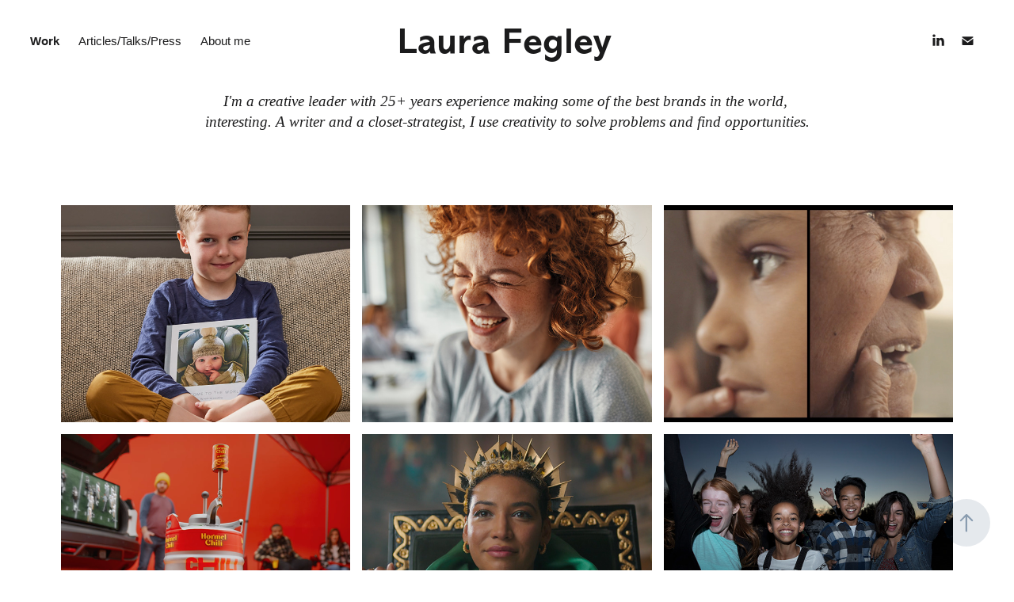

--- FILE ---
content_type: text/html; charset=utf-8
request_url: https://laurafegley.com/
body_size: 15615
content:
<!DOCTYPE HTML>
<html lang="en-US">
<head>
  <meta charset="UTF-8" />
  <meta name="viewport" content="width=device-width, initial-scale=1" />
      <meta name="keywords"  content="advertising,woman,Executive Creative Director,Copywriter,New York,BBH,chief creative officer,minneapolis,midwest,advertising agency,creative director,award winning,female creative,new york,3%,Female creative,Female creative director,women in advertising,brand creative director,fractional creative,direct to client" />
      <meta name="description"  content="Laura Fegley is a creative leader with 25+ years experience making some of the best brands in the world, interesting. A writer and a closet-strategist, I use creativity to solve problems and find opportunities." />
      <meta name="twitter:card"  content="summary_large_image" />
      <meta name="twitter:site"  content="@AdobePortfolio" />
      <meta  property="og:title" content="Laura Fegley" />
      <meta  property="og:description" content="Laura Fegley is a creative leader with 25+ years experience making some of the best brands in the world, interesting. A writer and a closet-strategist, I use creativity to solve problems and find opportunities." />
      <meta  property="og:image" content="https://cdn.myportfolio.com/727793edf2017d6a770457435cb999d4/933e9fc7-d819-463f-b907-2c76778549fb_rwc_0x231x1500x1125x1500.jpg?h=010cb09f27887f0bca4fb7eefeebbd78" />
        <link rel="icon" href="https://cdn.myportfolio.com/727793edf2017d6a770457435cb999d4/e3bf384a-55bb-4886-b91e-16d721a045cd_carw_1x1x32.jpg?h=a4ae7dc7ae6685e5b809d0637a99eab7" />
      <link rel="stylesheet" href="/dist/css/main.css" type="text/css" />
      <link rel="stylesheet" href="https://cdn.myportfolio.com/727793edf2017d6a770457435cb999d4/5db4b7847df1052c5038cb0145757d461731354015.css?h=2381ec31df37d2008ee407aafc3aeb43" type="text/css" />
    <link rel="canonical" href="https://laurafegley.com/projects" />
      <title>Laura Fegley</title>
    <script type="text/javascript" src="//use.typekit.net/ik/[base64].js?cb=35f77bfb8b50944859ea3d3804e7194e7a3173fb" async onload="
    try {
      window.Typekit.load();
    } catch (e) {
      console.warn('Typekit not loaded.');
    }
    "></script>
</head>
  <body class="transition-enabled">  <div class='page-background-video page-background-video-with-panel'>
  </div>
  <div class="js-responsive-nav">
    <div class="responsive-nav has-social">
      <div class="close-responsive-click-area js-close-responsive-nav">
        <div class="close-responsive-button"></div>
      </div>
          <nav class="nav-container" data-hover-hint="nav" data-hover-hint-placement="bottom-start">
                <div class="gallery-title"><a href="/projects" class="active">Work</a></div>
                <div class="gallery-title"><a href="/articles-1" >Articles/Talks/Press</a></div>
      <div class="page-title">
        <a href="/resume-1" >About me</a>
      </div>
          </nav>
        <div class="social pf-nav-social" data-context="theme.nav" data-hover-hint="navSocialIcons" data-hover-hint-placement="bottom-start">
          <ul>
                  <li>
                    <a href="https://www.linkedin.com/in/laura-fegley-b139764" target="_blank">
                      <svg version="1.1" id="Layer_1" xmlns="http://www.w3.org/2000/svg" xmlns:xlink="http://www.w3.org/1999/xlink" viewBox="0 0 30 24" style="enable-background:new 0 0 30 24;" xml:space="preserve" class="icon">
                      <path id="path-1_24_" d="M19.6,19v-5.8c0-1.4-0.5-2.4-1.7-2.4c-1,0-1.5,0.7-1.8,1.3C16,12.3,16,12.6,16,13v6h-3.4
                        c0,0,0.1-9.8,0-10.8H16v1.5c0,0,0,0,0,0h0v0C16.4,9,17.2,7.9,19,7.9c2.3,0,4,1.5,4,4.9V19H19.6z M8.9,6.7L8.9,6.7
                        C7.7,6.7,7,5.9,7,4.9C7,3.8,7.8,3,8.9,3s1.9,0.8,1.9,1.9C10.9,5.9,10.1,6.7,8.9,6.7z M10.6,19H7.2V8.2h3.4V19z"/>
                      </svg>
                    </a>
                  </li>
                  <li>
                    <a href="mailto:lfegley@gmail.com">
                      <svg version="1.1" id="Layer_1" xmlns="http://www.w3.org/2000/svg" xmlns:xlink="http://www.w3.org/1999/xlink" x="0px" y="0px" viewBox="0 0 30 24" style="enable-background:new 0 0 30 24;" xml:space="preserve" class="icon">
                        <g>
                          <path d="M15,13L7.1,7.1c0-0.5,0.4-1,1-1h13.8c0.5,0,1,0.4,1,1L15,13z M15,14.8l7.9-5.9v8.1c0,0.5-0.4,1-1,1H8.1c-0.5,0-1-0.4-1-1 V8.8L15,14.8z"/>
                        </g>
                      </svg>
                    </a>
                  </li>
          </ul>
        </div>
    </div>
  </div>
    <header class="site-header js-site-header  js-fixed-nav" data-context="theme.nav" data-hover-hint="nav" data-hover-hint-placement="top-start">
        <nav class="nav-container" data-hover-hint="nav" data-hover-hint-placement="bottom-start">
                <div class="gallery-title"><a href="/projects" class="active">Work</a></div>
                <div class="gallery-title"><a href="/articles-1" >Articles/Talks/Press</a></div>
      <div class="page-title">
        <a href="/resume-1" >About me</a>
      </div>
        </nav>
        <div class="logo-wrap" data-context="theme.logo.header" data-hover-hint="logo" data-hover-hint-placement="bottom-start">
          <div class="logo e2e-site-logo-text logo-text  ">
              <a href="/projects" class="preserve-whitespace">Laura Fegley</a>

          </div>
        </div>
        <div class="social pf-nav-social" data-context="theme.nav" data-hover-hint="navSocialIcons" data-hover-hint-placement="bottom-start">
          <ul>
                  <li>
                    <a href="https://www.linkedin.com/in/laura-fegley-b139764" target="_blank">
                      <svg version="1.1" id="Layer_1" xmlns="http://www.w3.org/2000/svg" xmlns:xlink="http://www.w3.org/1999/xlink" viewBox="0 0 30 24" style="enable-background:new 0 0 30 24;" xml:space="preserve" class="icon">
                      <path id="path-1_24_" d="M19.6,19v-5.8c0-1.4-0.5-2.4-1.7-2.4c-1,0-1.5,0.7-1.8,1.3C16,12.3,16,12.6,16,13v6h-3.4
                        c0,0,0.1-9.8,0-10.8H16v1.5c0,0,0,0,0,0h0v0C16.4,9,17.2,7.9,19,7.9c2.3,0,4,1.5,4,4.9V19H19.6z M8.9,6.7L8.9,6.7
                        C7.7,6.7,7,5.9,7,4.9C7,3.8,7.8,3,8.9,3s1.9,0.8,1.9,1.9C10.9,5.9,10.1,6.7,8.9,6.7z M10.6,19H7.2V8.2h3.4V19z"/>
                      </svg>
                    </a>
                  </li>
                  <li>
                    <a href="mailto:lfegley@gmail.com">
                      <svg version="1.1" id="Layer_1" xmlns="http://www.w3.org/2000/svg" xmlns:xlink="http://www.w3.org/1999/xlink" x="0px" y="0px" viewBox="0 0 30 24" style="enable-background:new 0 0 30 24;" xml:space="preserve" class="icon">
                        <g>
                          <path d="M15,13L7.1,7.1c0-0.5,0.4-1,1-1h13.8c0.5,0,1,0.4,1,1L15,13z M15,14.8l7.9-5.9v8.1c0,0.5-0.4,1-1,1H8.1c-0.5,0-1-0.4-1-1 V8.8L15,14.8z"/>
                        </g>
                      </svg>
                    </a>
                  </li>
          </ul>
        </div>
        <div class="hamburger-click-area js-hamburger">
          <div class="hamburger">
            <i></i>
            <i></i>
            <i></i>
          </div>
        </div>
    </header>
    <div class="header-placeholder"></div>
        <div class="masthead" data-context="page.masthead" data-hover-hint="mastheadOptions" data-hover-hint-placement="top-start">
          <div class="masthead-contents">
            <div class="masthead-text js-masthead-text">
              <div data-context="page.masthead" data-hover-hint="mastheadTitle"><h1 decorator="inlineTextEditable" contenteditable="false" class="js-inline-text-editable preserve-whitespace main-text rich-text module-text" data-text-keypath="customizations.masthead.title.text" value=""></h1></div>
              <div data-context="page.masthead" data-hover-hint="mastheadText"><p decorator="inlineTextEditable" contenteditable="false" class="js-inline-text-editable preserve-whitespace main-text rich-text module-text" data-text-keypath="page.masthead.text.text" value="I'm a creative leader with 25+ years experience making some of the best brands in the world, interesting. A writer and a closet-strategist, I use creativity to solve problems and find opportunities.">I'm a creative leader with 25+ years experience making some of the best brands in the world, interesting. A writer and a closet-strategist, I use creativity to solve problems and find opportunities.</p></div>
              <div class="masthead-buttons">
                
              </div>
            </div>
          </div>
        </div>
  <div class="site-wrap cfix js-site-wrap">
    <div class="site-container">
      <div class="site-content e2e-site-content">
        <main>
          <section class="project-covers" data-context="page.gallery.covers">
          <a class="project-cover js-project-cover-touch hold-space" href="/copy-of-ellie-mental-health" data-context="pages" data-identity="id:p672f5914bb27cc0273aa71bd713e7cb9a66570f0c50a63c2682df" data-hover-hint="galleryPageCover" data-hover-hint-id="p672f5914bb27cc0273aa71bd713e7cb9a66570f0c50a63c2682df">
            <div class="cover-content-container">
              <div class="cover-image-wrap">
                <div class="cover-image">
                    <div class="cover cover-normal">

            <img
              class="cover__img js-lazy"
              src="https://cdn.myportfolio.com/727793edf2017d6a770457435cb999d4/933e9fc7-d819-463f-b907-2c76778549fb_rwc_0x231x1500x1125x32.jpg?h=58b4ed4356e228871d244905a6c4feb1"
              data-src="https://cdn.myportfolio.com/727793edf2017d6a770457435cb999d4/933e9fc7-d819-463f-b907-2c76778549fb_rwc_0x231x1500x1125x1500.jpg?h=010cb09f27887f0bca4fb7eefeebbd78"
              data-srcset="https://cdn.myportfolio.com/727793edf2017d6a770457435cb999d4/933e9fc7-d819-463f-b907-2c76778549fb_rwc_0x231x1500x1125x640.jpg?h=efb6e9c56615ad03b68bd32d9d1a921d 640w, https://cdn.myportfolio.com/727793edf2017d6a770457435cb999d4/933e9fc7-d819-463f-b907-2c76778549fb_rwc_0x231x1500x1125x1280.jpg?h=d6daddbdf820773fa6d84b132ce48110 1280w, https://cdn.myportfolio.com/727793edf2017d6a770457435cb999d4/933e9fc7-d819-463f-b907-2c76778549fb_rwc_0x231x1500x1125x1366.jpg?h=7fb0e68883bfad93367b0c1d51c53f18 1366w, https://cdn.myportfolio.com/727793edf2017d6a770457435cb999d4/933e9fc7-d819-463f-b907-2c76778549fb_rwc_0x231x1500x1125x1500.jpg?h=010cb09f27887f0bca4fb7eefeebbd78 1920w, https://cdn.myportfolio.com/727793edf2017d6a770457435cb999d4/933e9fc7-d819-463f-b907-2c76778549fb_rwc_0x231x1500x1125x1500.jpg?h=010cb09f27887f0bca4fb7eefeebbd78 2560w, https://cdn.myportfolio.com/727793edf2017d6a770457435cb999d4/933e9fc7-d819-463f-b907-2c76778549fb_rwc_0x231x1500x1125x1500.jpg?h=010cb09f27887f0bca4fb7eefeebbd78 5120w"
              data-sizes="(max-width: 540px) 100vw, (max-width: 768px) 50vw, calc(1500px / 3)"
            >
                              </div>
                </div>
              </div>
              <div class="details-wrap">
                <div class="details">
                  <div class="details-inner">
                      <div class="title preserve-whitespace">Shutterfly</div>
                      <div class="description">Make something that means something.</div>
                  </div>
                </div>
              </div>
            </div>
          </a>
          <a class="project-cover js-project-cover-touch hold-space" href="/copy-of-the-vaseline-healing-project" data-context="pages" data-identity="id:p655c35327e7b71acb8a29bb030890cdd2d30a0c01fb2d4ab53037" data-hover-hint="galleryPageCover" data-hover-hint-id="p655c35327e7b71acb8a29bb030890cdd2d30a0c01fb2d4ab53037">
            <div class="cover-content-container">
              <div class="cover-image-wrap">
                <div class="cover-image">
                    <div class="cover cover-normal">

            <img
              class="cover__img js-lazy"
              src="https://cdn.myportfolio.com/727793edf2017d6a770457435cb999d4/985e09ec-b810-453d-8db6-770423216a36_rwc_152x0x2399x1800x32.jpg?h=cd7bd6d0e1d8221d3f76a47330e57163"
              data-src="https://cdn.myportfolio.com/727793edf2017d6a770457435cb999d4/985e09ec-b810-453d-8db6-770423216a36_rwc_152x0x2399x1800x2399.jpg?h=74ba5d8973a911bbe3505b752d0cdd9e"
              data-srcset="https://cdn.myportfolio.com/727793edf2017d6a770457435cb999d4/985e09ec-b810-453d-8db6-770423216a36_rwc_152x0x2399x1800x640.jpg?h=950a878d71bcbe2ff0cc395ba0c9377f 640w, https://cdn.myportfolio.com/727793edf2017d6a770457435cb999d4/985e09ec-b810-453d-8db6-770423216a36_rwc_152x0x2399x1800x1280.jpg?h=f5e92ddb0cf51ef4fac552d6e9c8ad9d 1280w, https://cdn.myportfolio.com/727793edf2017d6a770457435cb999d4/985e09ec-b810-453d-8db6-770423216a36_rwc_152x0x2399x1800x1366.jpg?h=5e73e785ff58d2529464d05cf0a32454 1366w, https://cdn.myportfolio.com/727793edf2017d6a770457435cb999d4/985e09ec-b810-453d-8db6-770423216a36_rwc_152x0x2399x1800x1920.jpg?h=96314fc6c5a7750b8786769f8bf60bb5 1920w, https://cdn.myportfolio.com/727793edf2017d6a770457435cb999d4/985e09ec-b810-453d-8db6-770423216a36_rwc_152x0x2399x1800x2560.jpg?h=009a6f987e63696c8fdc118b6403f833 2560w, https://cdn.myportfolio.com/727793edf2017d6a770457435cb999d4/985e09ec-b810-453d-8db6-770423216a36_rwc_152x0x2399x1800x2399.jpg?h=74ba5d8973a911bbe3505b752d0cdd9e 5120w"
              data-sizes="(max-width: 540px) 100vw, (max-width: 768px) 50vw, calc(1500px / 3)"
            >
                              </div>
                </div>
              </div>
              <div class="details-wrap">
                <div class="details">
                  <div class="details-inner">
                      <div class="title preserve-whitespace">Ellie Mental Health</div>
                      <div class="description">Transforming the culture of mental health</div>
                  </div>
                </div>
              </div>
            </div>
          </a>
          <a class="project-cover js-project-cover-touch hold-space" href="/the-healing-project" data-context="pages" data-identity="id:p566b1d60aad40e5557d1e682cb2f4b962d3c4974f2b72cc150e51" data-hover-hint="galleryPageCover" data-hover-hint-id="p566b1d60aad40e5557d1e682cb2f4b962d3c4974f2b72cc150e51">
            <div class="cover-content-container">
              <div class="cover-image-wrap">
                <div class="cover-image">
                    <div class="cover cover-normal">

            <img
              class="cover__img js-lazy"
              src="https://cdn.myportfolio.com/727793edf2017d6a770457435cb999d4/e1c8724b-a695-400a-8da3-cff99137cd51_rwc_515x0x1453x1090x32.jpg?h=61d1c60e17ed135970367e059b1f7045"
              data-src="https://cdn.myportfolio.com/727793edf2017d6a770457435cb999d4/e1c8724b-a695-400a-8da3-cff99137cd51_rwc_515x0x1453x1090x1453.jpg?h=0449cb0f874d99c0ef37160d31557b91"
              data-srcset="https://cdn.myportfolio.com/727793edf2017d6a770457435cb999d4/e1c8724b-a695-400a-8da3-cff99137cd51_rwc_515x0x1453x1090x640.jpg?h=1e26fccc17b728fdc2a1f038a7b81388 640w, https://cdn.myportfolio.com/727793edf2017d6a770457435cb999d4/e1c8724b-a695-400a-8da3-cff99137cd51_rwc_515x0x1453x1090x1280.jpg?h=9154631d6540f749987e85a01b931119 1280w, https://cdn.myportfolio.com/727793edf2017d6a770457435cb999d4/e1c8724b-a695-400a-8da3-cff99137cd51_rwc_515x0x1453x1090x1366.jpg?h=661c2b22d90e2d2752a0e044f7d89e98 1366w, https://cdn.myportfolio.com/727793edf2017d6a770457435cb999d4/e1c8724b-a695-400a-8da3-cff99137cd51_rwc_515x0x1453x1090x1920.jpg?h=f0547e9520faab621a24852132fa9eb2 1920w, https://cdn.myportfolio.com/727793edf2017d6a770457435cb999d4/e1c8724b-a695-400a-8da3-cff99137cd51_rwc_515x0x1453x1090x1453.jpg?h=0449cb0f874d99c0ef37160d31557b91 2560w, https://cdn.myportfolio.com/727793edf2017d6a770457435cb999d4/e1c8724b-a695-400a-8da3-cff99137cd51_rwc_515x0x1453x1090x1453.jpg?h=0449cb0f874d99c0ef37160d31557b91 5120w"
              data-sizes="(max-width: 540px) 100vw, (max-width: 768px) 50vw, calc(1500px / 3)"
            >
                              </div>
                </div>
              </div>
              <div class="details-wrap">
                <div class="details">
                  <div class="details-inner">
                      <div class="title preserve-whitespace">The Vaseline Healing Project</div>
                      <div class="description">Social purpose for real good</div>
                  </div>
                </div>
              </div>
            </div>
          </a>
          <a class="project-cover js-project-cover-touch hold-space" href="/hormel-chili" data-context="pages" data-identity="id:p63a36a0ca2b99992f00f91b7be79f0cfea4f40937f8269d993939" data-hover-hint="galleryPageCover" data-hover-hint-id="p63a36a0ca2b99992f00f91b7be79f0cfea4f40937f8269d993939">
            <div class="cover-content-container">
              <div class="cover-image-wrap">
                <div class="cover-image">
                    <div class="cover cover-normal">

            <img
              class="cover__img js-lazy"
              src="https://cdn.myportfolio.com/727793edf2017d6a770457435cb999d4/a7177932-af92-4424-a573-ca24be5f213e_rwc_242x0x1439x1080x32.png?h=953a51e65b2429467c8fdac2d8a13b9b"
              data-src="https://cdn.myportfolio.com/727793edf2017d6a770457435cb999d4/a7177932-af92-4424-a573-ca24be5f213e_rwc_242x0x1439x1080x1439.png?h=8ccde1b9d8b6fb606990c46bf221bdde"
              data-srcset="https://cdn.myportfolio.com/727793edf2017d6a770457435cb999d4/a7177932-af92-4424-a573-ca24be5f213e_rwc_242x0x1439x1080x640.png?h=2838e3ee849975b8424125605313172a 640w, https://cdn.myportfolio.com/727793edf2017d6a770457435cb999d4/a7177932-af92-4424-a573-ca24be5f213e_rwc_242x0x1439x1080x1280.png?h=e867956eafe10aed5dee68e42ee21fe7 1280w, https://cdn.myportfolio.com/727793edf2017d6a770457435cb999d4/a7177932-af92-4424-a573-ca24be5f213e_rwc_242x0x1439x1080x1366.png?h=b5c14fd1122c8dbbd192b7ad7b1be2d2 1366w, https://cdn.myportfolio.com/727793edf2017d6a770457435cb999d4/a7177932-af92-4424-a573-ca24be5f213e_rwc_242x0x1439x1080x1920.png?h=de10259087b7857dc6b1740ecd7f2926 1920w, https://cdn.myportfolio.com/727793edf2017d6a770457435cb999d4/a7177932-af92-4424-a573-ca24be5f213e_rwc_242x0x1439x1080x1439.png?h=8ccde1b9d8b6fb606990c46bf221bdde 2560w, https://cdn.myportfolio.com/727793edf2017d6a770457435cb999d4/a7177932-af92-4424-a573-ca24be5f213e_rwc_242x0x1439x1080x1439.png?h=8ccde1b9d8b6fb606990c46bf221bdde 5120w"
              data-sizes="(max-width: 540px) 100vw, (max-width: 768px) 50vw, calc(1500px / 3)"
            >
                              </div>
                </div>
              </div>
              <div class="details-wrap">
                <div class="details">
                  <div class="details-inner">
                      <div class="title preserve-whitespace">Hormel Chili</div>
                      <div class="description">Tap into greatness</div>
                  </div>
                </div>
              </div>
            </div>
          </a>
          <a class="project-cover js-project-cover-touch hold-space" href="/jennie-o-turkey" data-context="pages" data-identity="id:p63a35ee1cc8952ce743b6035c742e4f4f85bcc5d8aba923861f46" data-hover-hint="galleryPageCover" data-hover-hint-id="p63a35ee1cc8952ce743b6035c742e4f4f85bcc5d8aba923861f46">
            <div class="cover-content-container">
              <div class="cover-image-wrap">
                <div class="cover-image">
                    <div class="cover cover-normal">

            <img
              class="cover__img js-lazy"
              src="https://cdn.myportfolio.com/727793edf2017d6a770457435cb999d4/33cd44f0-ab5b-43e9-8226-cfeca14593b5_rwc_558x0x2362x1772x32.jpg?h=38939bd558e29e20679c3a98ff86db91"
              data-src="https://cdn.myportfolio.com/727793edf2017d6a770457435cb999d4/33cd44f0-ab5b-43e9-8226-cfeca14593b5_rwc_558x0x2362x1772x2362.jpg?h=5c7f026db44417d47c7b5099c40b705b"
              data-srcset="https://cdn.myportfolio.com/727793edf2017d6a770457435cb999d4/33cd44f0-ab5b-43e9-8226-cfeca14593b5_rwc_558x0x2362x1772x640.jpg?h=a818845397024c968f83c545de59e210 640w, https://cdn.myportfolio.com/727793edf2017d6a770457435cb999d4/33cd44f0-ab5b-43e9-8226-cfeca14593b5_rwc_558x0x2362x1772x1280.jpg?h=92f80e82fd6b7bd88492eaf086ffe5e3 1280w, https://cdn.myportfolio.com/727793edf2017d6a770457435cb999d4/33cd44f0-ab5b-43e9-8226-cfeca14593b5_rwc_558x0x2362x1772x1366.jpg?h=a7ea095ceb65b39ea19e35d2f84e933e 1366w, https://cdn.myportfolio.com/727793edf2017d6a770457435cb999d4/33cd44f0-ab5b-43e9-8226-cfeca14593b5_rwc_558x0x2362x1772x1920.jpg?h=f7975dd2aff937a54512c6c8eeb30290 1920w, https://cdn.myportfolio.com/727793edf2017d6a770457435cb999d4/33cd44f0-ab5b-43e9-8226-cfeca14593b5_rwc_558x0x2362x1772x2560.jpg?h=bd775f380aacfd206f575f868f539b90 2560w, https://cdn.myportfolio.com/727793edf2017d6a770457435cb999d4/33cd44f0-ab5b-43e9-8226-cfeca14593b5_rwc_558x0x2362x1772x2362.jpg?h=5c7f026db44417d47c7b5099c40b705b 5120w"
              data-sizes="(max-width: 540px) 100vw, (max-width: 768px) 50vw, calc(1500px / 3)"
            >
                              </div>
                </div>
              </div>
              <div class="details-wrap">
                <div class="details">
                  <div class="details-inner">
                      <div class="title preserve-whitespace">Jennie-O Turkey</div>
                      <div class="description">The Queen of Protein</div>
                  </div>
                </div>
              </div>
            </div>
          </a>
          <a class="project-cover js-project-cover-touch hold-space" href="/invisalign-global-brand-launch" data-context="pages" data-identity="id:p5d09041d4795d127811c21a54467761d48d2f6f275997ef301fd8" data-hover-hint="galleryPageCover" data-hover-hint-id="p5d09041d4795d127811c21a54467761d48d2f6f275997ef301fd8">
            <div class="cover-content-container">
              <div class="cover-image-wrap">
                <div class="cover-image">
                    <div class="cover cover-normal">

            <img
              class="cover__img js-lazy"
              src="https://cdn.myportfolio.com/727793edf2017d6a770457435cb999d4/6ae0feff-0062-405c-8990-ea56412d8fa9_carw_4x3x32.jpg?h=c479c5aa26d35cb88b485d4cbb9a98a7"
              data-src="https://cdn.myportfolio.com/727793edf2017d6a770457435cb999d4/6ae0feff-0062-405c-8990-ea56412d8fa9_car_4x3.jpg?h=9cbd8660f8b8e4e9a8b28fbfae392d90"
              data-srcset="https://cdn.myportfolio.com/727793edf2017d6a770457435cb999d4/6ae0feff-0062-405c-8990-ea56412d8fa9_carw_4x3x640.jpg?h=259bedf05036a31376fd7c51d2702860 640w, https://cdn.myportfolio.com/727793edf2017d6a770457435cb999d4/6ae0feff-0062-405c-8990-ea56412d8fa9_carw_4x3x1280.jpg?h=2aae1f5fc18b6af793cdbd48ed3ecd5f 1280w, https://cdn.myportfolio.com/727793edf2017d6a770457435cb999d4/6ae0feff-0062-405c-8990-ea56412d8fa9_carw_4x3x1366.jpg?h=c48c553c9762c6c05c128652e1aba915 1366w, https://cdn.myportfolio.com/727793edf2017d6a770457435cb999d4/6ae0feff-0062-405c-8990-ea56412d8fa9_carw_4x3x1920.jpg?h=fc97f0ae90392b74455755cb1073d847 1920w, https://cdn.myportfolio.com/727793edf2017d6a770457435cb999d4/6ae0feff-0062-405c-8990-ea56412d8fa9_carw_4x3x2560.jpg?h=d5e2015855cb1e1249a7d6e866b1a9ac 2560w, https://cdn.myportfolio.com/727793edf2017d6a770457435cb999d4/6ae0feff-0062-405c-8990-ea56412d8fa9_carw_4x3x5120.jpg?h=57a300243f6a646bd83cd104498ff0b1 5120w"
              data-sizes="(max-width: 540px) 100vw, (max-width: 768px) 50vw, calc(1500px / 3)"
            >
                              </div>
                </div>
              </div>
              <div class="details-wrap">
                <div class="details">
                  <div class="details-inner">
                      <div class="title preserve-whitespace">Invisalign Global</div>
                      <div class="description">Made to Move</div>
                  </div>
                </div>
              </div>
            </div>
          </a>
          <a class="project-cover js-project-cover-touch hold-space" href="/il-lottery" data-context="pages" data-identity="id:p5f3c198f0003055a98cc745037cccd64d206e15579db2ed791041" data-hover-hint="galleryPageCover" data-hover-hint-id="p5f3c198f0003055a98cc745037cccd64d206e15579db2ed791041">
            <div class="cover-content-container">
              <div class="cover-image-wrap">
                <div class="cover-image">
                    <div class="cover cover-normal">

            <img
              class="cover__img js-lazy"
              src="https://cdn.myportfolio.com/727793edf2017d6a770457435cb999d4/11f05290-e4b3-46d8-83ec-d20bdb84add1_rwc_212x155x1138x853x32.jpg?h=e53c3b3ab547c10c14f245e49a6a0a6c"
              data-src="https://cdn.myportfolio.com/727793edf2017d6a770457435cb999d4/11f05290-e4b3-46d8-83ec-d20bdb84add1_rwc_212x155x1138x853x1138.jpg?h=19757341563ed2f4f266b0f1fcb9646e"
              data-srcset="https://cdn.myportfolio.com/727793edf2017d6a770457435cb999d4/11f05290-e4b3-46d8-83ec-d20bdb84add1_rwc_212x155x1138x853x640.jpg?h=16a604747f6aa29d0be13508131ef933 640w, https://cdn.myportfolio.com/727793edf2017d6a770457435cb999d4/11f05290-e4b3-46d8-83ec-d20bdb84add1_rwc_212x155x1138x853x1280.jpg?h=cc24495811212b622a5d57f2650dc930 1280w, https://cdn.myportfolio.com/727793edf2017d6a770457435cb999d4/11f05290-e4b3-46d8-83ec-d20bdb84add1_rwc_212x155x1138x853x1366.jpg?h=472834aa3e474b3b431b36c6cdcc37aa 1366w, https://cdn.myportfolio.com/727793edf2017d6a770457435cb999d4/11f05290-e4b3-46d8-83ec-d20bdb84add1_rwc_212x155x1138x853x1138.jpg?h=19757341563ed2f4f266b0f1fcb9646e 1920w, https://cdn.myportfolio.com/727793edf2017d6a770457435cb999d4/11f05290-e4b3-46d8-83ec-d20bdb84add1_rwc_212x155x1138x853x1138.jpg?h=19757341563ed2f4f266b0f1fcb9646e 2560w, https://cdn.myportfolio.com/727793edf2017d6a770457435cb999d4/11f05290-e4b3-46d8-83ec-d20bdb84add1_rwc_212x155x1138x853x1138.jpg?h=19757341563ed2f4f266b0f1fcb9646e 5120w"
              data-sizes="(max-width: 540px) 100vw, (max-width: 768px) 50vw, calc(1500px / 3)"
            >
                              </div>
                </div>
              </div>
              <div class="details-wrap">
                <div class="details">
                  <div class="details-inner">
                      <div class="title preserve-whitespace">IL Lottery</div>
                      <div class="description">Reigniting a winning feeling</div>
                  </div>
                </div>
              </div>
            </div>
          </a>
          <a class="project-cover js-project-cover-touch hold-space" href="/mercedes-benz" data-context="pages" data-identity="id:p566b1d605e110cf966deabda94736c95380130729d7dccb9efa32" data-hover-hint="galleryPageCover" data-hover-hint-id="p566b1d605e110cf966deabda94736c95380130729d7dccb9efa32">
            <div class="cover-content-container">
              <div class="cover-image-wrap">
                <div class="cover-image">
                    <div class="cover cover-normal">

            <img
              class="cover__img js-lazy"
              src="https://cdn.myportfolio.com/727793edf2017d6a770457435cb999d4/0e7f25a4-9eaf-4fb5-b36a-7f3adc7b8f1c_rwc_13x0x1527x1146x32.jpg?h=196d0782f18e7936cbd4e8fc26e9c3d7"
              data-src="https://cdn.myportfolio.com/727793edf2017d6a770457435cb999d4/0e7f25a4-9eaf-4fb5-b36a-7f3adc7b8f1c_rwc_13x0x1527x1146x1527.jpg?h=f81b448274d49bfbbd8699135b7a360a"
              data-srcset="https://cdn.myportfolio.com/727793edf2017d6a770457435cb999d4/0e7f25a4-9eaf-4fb5-b36a-7f3adc7b8f1c_rwc_13x0x1527x1146x640.jpg?h=10e05a9c2ee60ac847f229ad7466c548 640w, https://cdn.myportfolio.com/727793edf2017d6a770457435cb999d4/0e7f25a4-9eaf-4fb5-b36a-7f3adc7b8f1c_rwc_13x0x1527x1146x1280.jpg?h=8e26c67c0448cdbc674f2801de503dc8 1280w, https://cdn.myportfolio.com/727793edf2017d6a770457435cb999d4/0e7f25a4-9eaf-4fb5-b36a-7f3adc7b8f1c_rwc_13x0x1527x1146x1366.jpg?h=fa3a4629f9cc5d179289617e2dbdd1d2 1366w, https://cdn.myportfolio.com/727793edf2017d6a770457435cb999d4/0e7f25a4-9eaf-4fb5-b36a-7f3adc7b8f1c_rwc_13x0x1527x1146x1527.jpg?h=f81b448274d49bfbbd8699135b7a360a 1920w, https://cdn.myportfolio.com/727793edf2017d6a770457435cb999d4/0e7f25a4-9eaf-4fb5-b36a-7f3adc7b8f1c_rwc_13x0x1527x1146x1527.jpg?h=f81b448274d49bfbbd8699135b7a360a 2560w, https://cdn.myportfolio.com/727793edf2017d6a770457435cb999d4/0e7f25a4-9eaf-4fb5-b36a-7f3adc7b8f1c_rwc_13x0x1527x1146x1527.jpg?h=f81b448274d49bfbbd8699135b7a360a 5120w"
              data-sizes="(max-width: 540px) 100vw, (max-width: 768px) 50vw, calc(1500px / 3)"
            >
                              </div>
                </div>
              </div>
              <div class="details-wrap">
                <div class="details">
                  <div class="details-inner">
                      <div class="title preserve-whitespace">Mercedes C-Class</div>
                      <div class="description">The soul remains the same</div>
                  </div>
                </div>
              </div>
            </div>
          </a>
          <a class="project-cover js-project-cover-touch hold-space" href="/illinois-tourism" data-context="pages" data-identity="id:p5f449cf4909753f9561888927909873c4959ebf18c4373ca0c169" data-hover-hint="galleryPageCover" data-hover-hint-id="p5f449cf4909753f9561888927909873c4959ebf18c4373ca0c169">
            <div class="cover-content-container">
              <div class="cover-image-wrap">
                <div class="cover-image">
                    <div class="cover cover-normal">

            <img
              class="cover__img js-lazy"
              src="https://cdn.myportfolio.com/727793edf2017d6a770457435cb999d4/a5c9fff0-f31e-45af-a60e-17038b86a763_rwc_121x0x719x540x32.gif?h=08d95f953f8e4e5c650a49c6fab99c56"
              data-src="https://cdn.myportfolio.com/727793edf2017d6a770457435cb999d4/a5c9fff0-f31e-45af-a60e-17038b86a763_rwc_121x0x719x540x719.gif?h=81b2c2fbc00f12df612de24ec55412cb"
              data-srcset="https://cdn.myportfolio.com/727793edf2017d6a770457435cb999d4/a5c9fff0-f31e-45af-a60e-17038b86a763_rwc_121x0x719x540x640.gif?h=47650778f7a2590bd0b337f829ac4da0 640w, https://cdn.myportfolio.com/727793edf2017d6a770457435cb999d4/a5c9fff0-f31e-45af-a60e-17038b86a763_rwc_121x0x719x540x719.gif?h=81b2c2fbc00f12df612de24ec55412cb 1280w, https://cdn.myportfolio.com/727793edf2017d6a770457435cb999d4/a5c9fff0-f31e-45af-a60e-17038b86a763_rwc_121x0x719x540x719.gif?h=81b2c2fbc00f12df612de24ec55412cb 1366w, https://cdn.myportfolio.com/727793edf2017d6a770457435cb999d4/a5c9fff0-f31e-45af-a60e-17038b86a763_rwc_121x0x719x540x719.gif?h=81b2c2fbc00f12df612de24ec55412cb 1920w, https://cdn.myportfolio.com/727793edf2017d6a770457435cb999d4/a5c9fff0-f31e-45af-a60e-17038b86a763_rwc_121x0x719x540x719.gif?h=81b2c2fbc00f12df612de24ec55412cb 2560w, https://cdn.myportfolio.com/727793edf2017d6a770457435cb999d4/a5c9fff0-f31e-45af-a60e-17038b86a763_rwc_121x0x719x540x719.gif?h=81b2c2fbc00f12df612de24ec55412cb 5120w"
              data-sizes="(max-width: 540px) 100vw, (max-width: 768px) 50vw, calc(1500px / 3)"
            >
                              </div>
                </div>
              </div>
              <div class="details-wrap">
                <div class="details">
                  <div class="details-inner">
                      <div class="title preserve-whitespace">Illinois Tourism</div>
                      <div class="description">The middle of everything. </div>
                  </div>
                </div>
              </div>
            </div>
          </a>
          <a class="project-cover js-project-cover-touch hold-space" href="/black-label-bacon" data-context="pages" data-identity="id:p63c45ee3cf3747201c2242a994d0b70f2ea62378b127193799774" data-hover-hint="galleryPageCover" data-hover-hint-id="p63c45ee3cf3747201c2242a994d0b70f2ea62378b127193799774">
            <div class="cover-content-container">
              <div class="cover-image-wrap">
                <div class="cover-image">
                    <div class="cover cover-normal">

            <img
              class="cover__img js-lazy"
              src="https://cdn.myportfolio.com/727793edf2017d6a770457435cb999d4/9ebf4e2f-a177-42e5-8e37-9f960ddf7731_rwc_80x0x480x360x32.gif?h=b62872511cbf3921451b61ea3af20c5c"
              data-src="https://cdn.myportfolio.com/727793edf2017d6a770457435cb999d4/9ebf4e2f-a177-42e5-8e37-9f960ddf7731_rwc_80x0x480x360x480.gif?h=08b10e1b46d477945bca9f8fe05ddb21"
              data-srcset="https://cdn.myportfolio.com/727793edf2017d6a770457435cb999d4/9ebf4e2f-a177-42e5-8e37-9f960ddf7731_rwc_80x0x480x360x640.gif?h=67fb05cbf330865b30f2c27fff6b938d 640w, https://cdn.myportfolio.com/727793edf2017d6a770457435cb999d4/9ebf4e2f-a177-42e5-8e37-9f960ddf7731_rwc_80x0x480x360x480.gif?h=08b10e1b46d477945bca9f8fe05ddb21 1280w, https://cdn.myportfolio.com/727793edf2017d6a770457435cb999d4/9ebf4e2f-a177-42e5-8e37-9f960ddf7731_rwc_80x0x480x360x480.gif?h=08b10e1b46d477945bca9f8fe05ddb21 1366w, https://cdn.myportfolio.com/727793edf2017d6a770457435cb999d4/9ebf4e2f-a177-42e5-8e37-9f960ddf7731_rwc_80x0x480x360x480.gif?h=08b10e1b46d477945bca9f8fe05ddb21 1920w, https://cdn.myportfolio.com/727793edf2017d6a770457435cb999d4/9ebf4e2f-a177-42e5-8e37-9f960ddf7731_rwc_80x0x480x360x480.gif?h=08b10e1b46d477945bca9f8fe05ddb21 2560w, https://cdn.myportfolio.com/727793edf2017d6a770457435cb999d4/9ebf4e2f-a177-42e5-8e37-9f960ddf7731_rwc_80x0x480x360x480.gif?h=08b10e1b46d477945bca9f8fe05ddb21 5120w"
              data-sizes="(max-width: 540px) 100vw, (max-width: 768px) 50vw, calc(1500px / 3)"
            >
                              </div>
                </div>
              </div>
              <div class="details-wrap">
                <div class="details">
                  <div class="details-inner">
                      <div class="title preserve-whitespace">Black Label Bacon</div>
                      <div class="description">Share piece</div>
                  </div>
                </div>
              </div>
            </div>
          </a>
          <a class="project-cover js-project-cover-touch hold-space" href="/global-repositioning-of-vaseline" data-context="pages" data-identity="id:p566b1d60b2e0dcde64062c7a28a3d9a7e2c0f818701ea4675db33" data-hover-hint="galleryPageCover" data-hover-hint-id="p566b1d60b2e0dcde64062c7a28a3d9a7e2c0f818701ea4675db33">
            <div class="cover-content-container">
              <div class="cover-image-wrap">
                <div class="cover-image">
                    <div class="cover cover-normal">

            <img
              class="cover__img js-lazy"
              src="https://cdn.myportfolio.com/727793edf2017d6a770457435cb999d4/cdab3ab2-0e32-451f-8bac-2cb7f6594d43_carw_4x3x32.jpg?h=68f25a7ec19be5c597ca64b18340520e"
              data-src="https://cdn.myportfolio.com/727793edf2017d6a770457435cb999d4/cdab3ab2-0e32-451f-8bac-2cb7f6594d43_car_4x3.jpg?h=a4084ffb1a52d5c90b4fee72118dd200"
              data-srcset="https://cdn.myportfolio.com/727793edf2017d6a770457435cb999d4/cdab3ab2-0e32-451f-8bac-2cb7f6594d43_carw_4x3x640.jpg?h=b5a3f096827ad69ac7e15933093c2cfc 640w, https://cdn.myportfolio.com/727793edf2017d6a770457435cb999d4/cdab3ab2-0e32-451f-8bac-2cb7f6594d43_carw_4x3x1280.jpg?h=75989ae304c997feea6c1b9082eeebc2 1280w, https://cdn.myportfolio.com/727793edf2017d6a770457435cb999d4/cdab3ab2-0e32-451f-8bac-2cb7f6594d43_carw_4x3x1366.jpg?h=4e3dc2d7f1ecca4f310dd9a086216cbf 1366w, https://cdn.myportfolio.com/727793edf2017d6a770457435cb999d4/cdab3ab2-0e32-451f-8bac-2cb7f6594d43_carw_4x3x1920.jpg?h=8e80db458337037bc1e9b1e917d4b92d 1920w, https://cdn.myportfolio.com/727793edf2017d6a770457435cb999d4/cdab3ab2-0e32-451f-8bac-2cb7f6594d43_carw_4x3x2560.jpg?h=77251796cc4755d028cef07579584688 2560w, https://cdn.myportfolio.com/727793edf2017d6a770457435cb999d4/cdab3ab2-0e32-451f-8bac-2cb7f6594d43_carw_4x3x5120.jpg?h=0ca8006834b1b138e79eecb909e280aa 5120w"
              data-sizes="(max-width: 540px) 100vw, (max-width: 768px) 50vw, calc(1500px / 3)"
            >
                              </div>
                </div>
              </div>
              <div class="details-wrap">
                <div class="details">
                  <div class="details-inner">
                      <div class="title preserve-whitespace">Vaseline</div>
                      <div class="description">Global positioning</div>
                  </div>
                </div>
              </div>
            </div>
          </a>
          <a class="project-cover js-project-cover-touch hold-space" href="/hormel-chili-1" data-context="pages" data-identity="id:p63c4b47d48d5eee97c30abbea67fa4bb3645f08c6cbd6bd06076d" data-hover-hint="galleryPageCover" data-hover-hint-id="p63c4b47d48d5eee97c30abbea67fa4bb3645f08c6cbd6bd06076d">
            <div class="cover-content-container">
              <div class="cover-image-wrap">
                <div class="cover-image">
                    <div class="cover cover-normal">

            <img
              class="cover__img js-lazy"
              src="https://cdn.myportfolio.com/727793edf2017d6a770457435cb999d4/5fd87b03-61f1-4382-8d9f-9096427368d4_rwc_80x0x480x360x32.gif?h=c4cd5b3e81e191cc7aa974ff1a55c8c6"
              data-src="https://cdn.myportfolio.com/727793edf2017d6a770457435cb999d4/5fd87b03-61f1-4382-8d9f-9096427368d4_rwc_80x0x480x360x480.gif?h=f62fb4668a54812c6ae227d6a8266ba7"
              data-srcset="https://cdn.myportfolio.com/727793edf2017d6a770457435cb999d4/5fd87b03-61f1-4382-8d9f-9096427368d4_rwc_80x0x480x360x640.gif?h=2b15acb49ac9b9c832f116faaef0ab32 640w, https://cdn.myportfolio.com/727793edf2017d6a770457435cb999d4/5fd87b03-61f1-4382-8d9f-9096427368d4_rwc_80x0x480x360x480.gif?h=f62fb4668a54812c6ae227d6a8266ba7 1280w, https://cdn.myportfolio.com/727793edf2017d6a770457435cb999d4/5fd87b03-61f1-4382-8d9f-9096427368d4_rwc_80x0x480x360x480.gif?h=f62fb4668a54812c6ae227d6a8266ba7 1366w, https://cdn.myportfolio.com/727793edf2017d6a770457435cb999d4/5fd87b03-61f1-4382-8d9f-9096427368d4_rwc_80x0x480x360x480.gif?h=f62fb4668a54812c6ae227d6a8266ba7 1920w, https://cdn.myportfolio.com/727793edf2017d6a770457435cb999d4/5fd87b03-61f1-4382-8d9f-9096427368d4_rwc_80x0x480x360x480.gif?h=f62fb4668a54812c6ae227d6a8266ba7 2560w, https://cdn.myportfolio.com/727793edf2017d6a770457435cb999d4/5fd87b03-61f1-4382-8d9f-9096427368d4_rwc_80x0x480x360x480.gif?h=f62fb4668a54812c6ae227d6a8266ba7 5120w"
              data-sizes="(max-width: 540px) 100vw, (max-width: 768px) 50vw, calc(1500px / 3)"
            >
                              </div>
                </div>
              </div>
              <div class="details-wrap">
                <div class="details">
                  <div class="details-inner">
                      <div class="title preserve-whitespace">Hormel Chili</div>
                      <div class="description">Pour On</div>
                  </div>
                </div>
              </div>
            </div>
          </a>
          <a class="project-cover js-project-cover-touch hold-space" href="/spam-figgy-pudding" data-context="pages" data-identity="id:p63a35eb33861ffe3cc48503a1dfdb0d97f7ba0fb0d14f627dee99" data-hover-hint="galleryPageCover" data-hover-hint-id="p63a35eb33861ffe3cc48503a1dfdb0d97f7ba0fb0d14f627dee99">
            <div class="cover-content-container">
              <div class="cover-image-wrap">
                <div class="cover-image">
                    <div class="cover cover-normal">

            <img
              class="cover__img js-lazy"
              src="https://cdn.myportfolio.com/727793edf2017d6a770457435cb999d4/5248a288-1a5a-4db1-9e79-fb497a810867_rwc_80x0x480x360x32.gif?h=912d6732d908ed1deb5a85590dd76ced"
              data-src="https://cdn.myportfolio.com/727793edf2017d6a770457435cb999d4/5248a288-1a5a-4db1-9e79-fb497a810867_rwc_80x0x480x360x480.gif?h=8ea5fc44897c7c6c3fd8250ce31cd6ac"
              data-srcset="https://cdn.myportfolio.com/727793edf2017d6a770457435cb999d4/5248a288-1a5a-4db1-9e79-fb497a810867_rwc_80x0x480x360x640.gif?h=f7c5f047352f3f2042d8b3fb63d108dc 640w, https://cdn.myportfolio.com/727793edf2017d6a770457435cb999d4/5248a288-1a5a-4db1-9e79-fb497a810867_rwc_80x0x480x360x480.gif?h=8ea5fc44897c7c6c3fd8250ce31cd6ac 1280w, https://cdn.myportfolio.com/727793edf2017d6a770457435cb999d4/5248a288-1a5a-4db1-9e79-fb497a810867_rwc_80x0x480x360x480.gif?h=8ea5fc44897c7c6c3fd8250ce31cd6ac 1366w, https://cdn.myportfolio.com/727793edf2017d6a770457435cb999d4/5248a288-1a5a-4db1-9e79-fb497a810867_rwc_80x0x480x360x480.gif?h=8ea5fc44897c7c6c3fd8250ce31cd6ac 1920w, https://cdn.myportfolio.com/727793edf2017d6a770457435cb999d4/5248a288-1a5a-4db1-9e79-fb497a810867_rwc_80x0x480x360x480.gif?h=8ea5fc44897c7c6c3fd8250ce31cd6ac 2560w, https://cdn.myportfolio.com/727793edf2017d6a770457435cb999d4/5248a288-1a5a-4db1-9e79-fb497a810867_rwc_80x0x480x360x480.gif?h=8ea5fc44897c7c6c3fd8250ce31cd6ac 5120w"
              data-sizes="(max-width: 540px) 100vw, (max-width: 768px) 50vw, calc(1500px / 3)"
            >
                              </div>
                </div>
              </div>
              <div class="details-wrap">
                <div class="details">
                  <div class="details-inner">
                      <div class="title preserve-whitespace">Spam Figgy Pudding</div>
                      <div class="description"></div>
                  </div>
                </div>
              </div>
            </div>
          </a>
          <a class="project-cover js-project-cover-touch hold-space" href="/all-in-illinois" data-context="pages" data-identity="id:p5f44aa9a38ff852dbccbb757792a859a9de82122f75759ff63f48" data-hover-hint="galleryPageCover" data-hover-hint-id="p5f44aa9a38ff852dbccbb757792a859a9de82122f75759ff63f48">
            <div class="cover-content-container">
              <div class="cover-image-wrap">
                <div class="cover-image">
                    <div class="cover cover-normal">

            <img
              class="cover__img js-lazy"
              src="https://cdn.myportfolio.com/727793edf2017d6a770457435cb999d4/558e22fc-92e3-4b55-ab71-f5a6edd35cf2_rwc_0x17x416x312x32.jpg?h=f295544a3c9cd7de715b90855e018482"
              data-src="https://cdn.myportfolio.com/727793edf2017d6a770457435cb999d4/558e22fc-92e3-4b55-ab71-f5a6edd35cf2_rwc_0x17x416x312x416.jpg?h=8b6215ff76ce25e2fbd88feb1e545e26"
              data-srcset="https://cdn.myportfolio.com/727793edf2017d6a770457435cb999d4/558e22fc-92e3-4b55-ab71-f5a6edd35cf2_rwc_0x17x416x312x416.jpg?h=8b6215ff76ce25e2fbd88feb1e545e26 640w, https://cdn.myportfolio.com/727793edf2017d6a770457435cb999d4/558e22fc-92e3-4b55-ab71-f5a6edd35cf2_rwc_0x17x416x312x416.jpg?h=8b6215ff76ce25e2fbd88feb1e545e26 1280w, https://cdn.myportfolio.com/727793edf2017d6a770457435cb999d4/558e22fc-92e3-4b55-ab71-f5a6edd35cf2_rwc_0x17x416x312x416.jpg?h=8b6215ff76ce25e2fbd88feb1e545e26 1366w, https://cdn.myportfolio.com/727793edf2017d6a770457435cb999d4/558e22fc-92e3-4b55-ab71-f5a6edd35cf2_rwc_0x17x416x312x416.jpg?h=8b6215ff76ce25e2fbd88feb1e545e26 1920w, https://cdn.myportfolio.com/727793edf2017d6a770457435cb999d4/558e22fc-92e3-4b55-ab71-f5a6edd35cf2_rwc_0x17x416x312x416.jpg?h=8b6215ff76ce25e2fbd88feb1e545e26 2560w, https://cdn.myportfolio.com/727793edf2017d6a770457435cb999d4/558e22fc-92e3-4b55-ab71-f5a6edd35cf2_rwc_0x17x416x312x416.jpg?h=8b6215ff76ce25e2fbd88feb1e545e26 5120w"
              data-sizes="(max-width: 540px) 100vw, (max-width: 768px) 50vw, calc(1500px / 3)"
            >
                              </div>
                </div>
              </div>
              <div class="details-wrap">
                <div class="details">
                  <div class="details-inner">
                      <div class="title preserve-whitespace">All In Illinois</div>
                      <div class="description">Not a campaign, a rallying cry</div>
                  </div>
                </div>
              </div>
            </div>
          </a>
          <a class="project-cover js-project-cover-touch hold-space" href="/skippy" data-context="pages" data-identity="id:p63c4a8509b027a21efa09476036b192badd56700682e5ed6db14a" data-hover-hint="galleryPageCover" data-hover-hint-id="p63c4a8509b027a21efa09476036b192badd56700682e5ed6db14a">
            <div class="cover-content-container">
              <div class="cover-image-wrap">
                <div class="cover-image">
                    <div class="cover cover-normal">

            <img
              class="cover__img js-lazy"
              src="https://cdn.myportfolio.com/727793edf2017d6a770457435cb999d4/e4b2110e-24ec-4039-9867-4eb061fa6aa7_rwc_145x0x2666x2000x32.jpg?h=72621ce739711392129b7be3cc01f5dd"
              data-src="https://cdn.myportfolio.com/727793edf2017d6a770457435cb999d4/e4b2110e-24ec-4039-9867-4eb061fa6aa7_rwc_145x0x2666x2000x2666.jpg?h=3cdd6d9f4986014b13b0d892d92b8d27"
              data-srcset="https://cdn.myportfolio.com/727793edf2017d6a770457435cb999d4/e4b2110e-24ec-4039-9867-4eb061fa6aa7_rwc_145x0x2666x2000x640.jpg?h=baaecc14d8736566ac3b20bdf5d27642 640w, https://cdn.myportfolio.com/727793edf2017d6a770457435cb999d4/e4b2110e-24ec-4039-9867-4eb061fa6aa7_rwc_145x0x2666x2000x1280.jpg?h=f561964f5060dcc1b58880db44157bda 1280w, https://cdn.myportfolio.com/727793edf2017d6a770457435cb999d4/e4b2110e-24ec-4039-9867-4eb061fa6aa7_rwc_145x0x2666x2000x1366.jpg?h=97c4ac04c7752278eb98a7e89c9fd340 1366w, https://cdn.myportfolio.com/727793edf2017d6a770457435cb999d4/e4b2110e-24ec-4039-9867-4eb061fa6aa7_rwc_145x0x2666x2000x1920.jpg?h=f2a617ccb63a681894ac247640c0adea 1920w, https://cdn.myportfolio.com/727793edf2017d6a770457435cb999d4/e4b2110e-24ec-4039-9867-4eb061fa6aa7_rwc_145x0x2666x2000x2560.jpg?h=07fc1e188527b0b5ac09605a6b52796e 2560w, https://cdn.myportfolio.com/727793edf2017d6a770457435cb999d4/e4b2110e-24ec-4039-9867-4eb061fa6aa7_rwc_145x0x2666x2000x2666.jpg?h=3cdd6d9f4986014b13b0d892d92b8d27 5120w"
              data-sizes="(max-width: 540px) 100vw, (max-width: 768px) 50vw, calc(1500px / 3)"
            >
                              </div>
                </div>
              </div>
              <div class="details-wrap">
                <div class="details">
                  <div class="details-inner">
                      <div class="title preserve-whitespace">Skippy</div>
                      <div class="description">Go to your Skippy place.</div>
                  </div>
                </div>
              </div>
            </div>
          </a>
          <a class="project-cover js-project-cover-touch hold-space" href="/black-label-bacon-1" data-context="pages" data-identity="id:p63c6e2255bd2d01bdde6b6083d17b95a17536eec567020e740be9" data-hover-hint="galleryPageCover" data-hover-hint-id="p63c6e2255bd2d01bdde6b6083d17b95a17536eec567020e740be9">
            <div class="cover-content-container">
              <div class="cover-image-wrap">
                <div class="cover-image">
                    <div class="cover cover-normal">

            <img
              class="cover__img js-lazy"
              src="https://cdn.myportfolio.com/727793edf2017d6a770457435cb999d4/4f56d266-822b-4e9e-85ae-46ac5e4e2e95_rwc_59x44x1626x1219x32.jpg?h=5461d6ed12c962d9097371f06c17c990"
              data-src="https://cdn.myportfolio.com/727793edf2017d6a770457435cb999d4/4f56d266-822b-4e9e-85ae-46ac5e4e2e95_rwc_59x44x1626x1219x1626.jpg?h=58a0114d56f4462e42c8c06fb5401bdc"
              data-srcset="https://cdn.myportfolio.com/727793edf2017d6a770457435cb999d4/4f56d266-822b-4e9e-85ae-46ac5e4e2e95_rwc_59x44x1626x1219x640.jpg?h=06cd14126f59e898babb91a63293c75b 640w, https://cdn.myportfolio.com/727793edf2017d6a770457435cb999d4/4f56d266-822b-4e9e-85ae-46ac5e4e2e95_rwc_59x44x1626x1219x1280.jpg?h=5eeb1200f6fa935c7c7e72792acf523a 1280w, https://cdn.myportfolio.com/727793edf2017d6a770457435cb999d4/4f56d266-822b-4e9e-85ae-46ac5e4e2e95_rwc_59x44x1626x1219x1366.jpg?h=947b4dca96e37c3f064139754f61374d 1366w, https://cdn.myportfolio.com/727793edf2017d6a770457435cb999d4/4f56d266-822b-4e9e-85ae-46ac5e4e2e95_rwc_59x44x1626x1219x1626.jpg?h=58a0114d56f4462e42c8c06fb5401bdc 1920w, https://cdn.myportfolio.com/727793edf2017d6a770457435cb999d4/4f56d266-822b-4e9e-85ae-46ac5e4e2e95_rwc_59x44x1626x1219x1626.jpg?h=58a0114d56f4462e42c8c06fb5401bdc 2560w, https://cdn.myportfolio.com/727793edf2017d6a770457435cb999d4/4f56d266-822b-4e9e-85ae-46ac5e4e2e95_rwc_59x44x1626x1219x1626.jpg?h=58a0114d56f4462e42c8c06fb5401bdc 5120w"
              data-sizes="(max-width: 540px) 100vw, (max-width: 768px) 50vw, calc(1500px / 3)"
            >
                              </div>
                </div>
              </div>
              <div class="details-wrap">
                <div class="details">
                  <div class="details-inner">
                      <div class="title preserve-whitespace">Black Label Bacon</div>
                      <div class="description">Everything's better wrapped in bacon.</div>
                  </div>
                </div>
              </div>
            </div>
          </a>
          <a class="project-cover js-project-cover-touch hold-space" href="/berkshire-hathaway-home-services" data-context="pages" data-identity="id:p63c4ec18f0e113556fa4b356de69277142104372b79dab3e4d40d" data-hover-hint="galleryPageCover" data-hover-hint-id="p63c4ec18f0e113556fa4b356de69277142104372b79dab3e4d40d">
            <div class="cover-content-container">
              <div class="cover-image-wrap">
                <div class="cover-image">
                    <div class="cover cover-normal">

            <img
              class="cover__img js-lazy"
              src="https://cdn.myportfolio.com/727793edf2017d6a770457435cb999d4/0544b28c-0287-4c1b-b9f2-7ff698e71c35_rwc_0x0x1382x1037x32.jpg?h=b8ad8f35a2f87fab50bee890064065f9"
              data-src="https://cdn.myportfolio.com/727793edf2017d6a770457435cb999d4/0544b28c-0287-4c1b-b9f2-7ff698e71c35_rwc_0x0x1382x1037x1382.jpg?h=9832e90eaaefb2d511d7ae1319e7c9ea"
              data-srcset="https://cdn.myportfolio.com/727793edf2017d6a770457435cb999d4/0544b28c-0287-4c1b-b9f2-7ff698e71c35_rwc_0x0x1382x1037x640.jpg?h=6f7ab1d6041abc914da4b0b66840ddab 640w, https://cdn.myportfolio.com/727793edf2017d6a770457435cb999d4/0544b28c-0287-4c1b-b9f2-7ff698e71c35_rwc_0x0x1382x1037x1280.jpg?h=e8de3a487fd2ccab6e07693405814942 1280w, https://cdn.myportfolio.com/727793edf2017d6a770457435cb999d4/0544b28c-0287-4c1b-b9f2-7ff698e71c35_rwc_0x0x1382x1037x1366.jpg?h=ba30c5c5bbf040d959512eeefbad4b2a 1366w, https://cdn.myportfolio.com/727793edf2017d6a770457435cb999d4/0544b28c-0287-4c1b-b9f2-7ff698e71c35_rwc_0x0x1382x1037x1382.jpg?h=9832e90eaaefb2d511d7ae1319e7c9ea 1920w, https://cdn.myportfolio.com/727793edf2017d6a770457435cb999d4/0544b28c-0287-4c1b-b9f2-7ff698e71c35_rwc_0x0x1382x1037x1382.jpg?h=9832e90eaaefb2d511d7ae1319e7c9ea 2560w, https://cdn.myportfolio.com/727793edf2017d6a770457435cb999d4/0544b28c-0287-4c1b-b9f2-7ff698e71c35_rwc_0x0x1382x1037x1382.jpg?h=9832e90eaaefb2d511d7ae1319e7c9ea 5120w"
              data-sizes="(max-width: 540px) 100vw, (max-width: 768px) 50vw, calc(1500px / 3)"
            >
                              </div>
                </div>
              </div>
              <div class="details-wrap">
                <div class="details">
                  <div class="details-inner">
                      <div class="title preserve-whitespace">Berkshire Hathaway Home Services</div>
                      <div class="description">Pawfect Home</div>
                  </div>
                </div>
              </div>
            </div>
          </a>
          <a class="project-cover js-project-cover-touch hold-space" href="/mercedes-e-class" data-context="pages" data-identity="id:p56e25cf187f87b5717dc8a680cb7ed38fd5074891d96b628f7b5e" data-hover-hint="galleryPageCover" data-hover-hint-id="p56e25cf187f87b5717dc8a680cb7ed38fd5074891d96b628f7b5e">
            <div class="cover-content-container">
              <div class="cover-image-wrap">
                <div class="cover-image">
                    <div class="cover cover-normal">

            <img
              class="cover__img js-lazy"
              src="https://cdn.myportfolio.com/727793edf2017d6a770457435cb999d4/34323650-4a44-48ad-987d-11b81b07a955_rwc_0x0x640x480x32.gif?h=5a400535538b3b62b85641fb5e6c5f4c"
              data-src="https://cdn.myportfolio.com/727793edf2017d6a770457435cb999d4/34323650-4a44-48ad-987d-11b81b07a955_rwc_0x0x640x480x640.gif?h=f45ad25fa445444cb3a34394ad6ec7aa"
              data-srcset="https://cdn.myportfolio.com/727793edf2017d6a770457435cb999d4/34323650-4a44-48ad-987d-11b81b07a955_rwc_0x0x640x480x640.gif?h=f45ad25fa445444cb3a34394ad6ec7aa 640w, https://cdn.myportfolio.com/727793edf2017d6a770457435cb999d4/34323650-4a44-48ad-987d-11b81b07a955_rwc_0x0x640x480x640.gif?h=f45ad25fa445444cb3a34394ad6ec7aa 1280w, https://cdn.myportfolio.com/727793edf2017d6a770457435cb999d4/34323650-4a44-48ad-987d-11b81b07a955_rwc_0x0x640x480x640.gif?h=f45ad25fa445444cb3a34394ad6ec7aa 1366w, https://cdn.myportfolio.com/727793edf2017d6a770457435cb999d4/34323650-4a44-48ad-987d-11b81b07a955_rwc_0x0x640x480x640.gif?h=f45ad25fa445444cb3a34394ad6ec7aa 1920w, https://cdn.myportfolio.com/727793edf2017d6a770457435cb999d4/34323650-4a44-48ad-987d-11b81b07a955_rwc_0x0x640x480x640.gif?h=f45ad25fa445444cb3a34394ad6ec7aa 2560w, https://cdn.myportfolio.com/727793edf2017d6a770457435cb999d4/34323650-4a44-48ad-987d-11b81b07a955_rwc_0x0x640x480x640.gif?h=f45ad25fa445444cb3a34394ad6ec7aa 5120w"
              data-sizes="(max-width: 540px) 100vw, (max-width: 768px) 50vw, calc(1500px / 3)"
            >
                              </div>
                </div>
              </div>
              <div class="details-wrap">
                <div class="details">
                  <div class="details-inner">
                      <div class="title preserve-whitespace">Mercedes E Class</div>
                      <div class="description">You may never want to leave it</div>
                  </div>
                </div>
              </div>
            </div>
          </a>
          <a class="project-cover js-project-cover-touch hold-space" href="/dos-xx" data-context="pages" data-identity="id:p566b1d606fc3284e799311a714ef5628b0753c5eb66f8c3af762a" data-hover-hint="galleryPageCover" data-hover-hint-id="p566b1d606fc3284e799311a714ef5628b0753c5eb66f8c3af762a">
            <div class="cover-content-container">
              <div class="cover-image-wrap">
                <div class="cover-image">
                    <div class="cover cover-normal">

            <img
              class="cover__img js-lazy"
              src="https://cdn.myportfolio.com/727793edf2017d6a770457435cb999d4/f38a651d-c49c-4506-a051-f7b6112eff9e_rwc_90x0x538x404x32.gif?h=84114b51838cd24094d9e8f9429a6f83"
              data-src="https://cdn.myportfolio.com/727793edf2017d6a770457435cb999d4/f38a651d-c49c-4506-a051-f7b6112eff9e_rwc_90x0x538x404x538.gif?h=6ec49e722075b31a76a85b52cce03eb6"
              data-srcset="https://cdn.myportfolio.com/727793edf2017d6a770457435cb999d4/f38a651d-c49c-4506-a051-f7b6112eff9e_rwc_90x0x538x404x640.gif?h=23fcc681710058c48bf309f0745781c9 640w, https://cdn.myportfolio.com/727793edf2017d6a770457435cb999d4/f38a651d-c49c-4506-a051-f7b6112eff9e_rwc_90x0x538x404x538.gif?h=6ec49e722075b31a76a85b52cce03eb6 1280w, https://cdn.myportfolio.com/727793edf2017d6a770457435cb999d4/f38a651d-c49c-4506-a051-f7b6112eff9e_rwc_90x0x538x404x538.gif?h=6ec49e722075b31a76a85b52cce03eb6 1366w, https://cdn.myportfolio.com/727793edf2017d6a770457435cb999d4/f38a651d-c49c-4506-a051-f7b6112eff9e_rwc_90x0x538x404x538.gif?h=6ec49e722075b31a76a85b52cce03eb6 1920w, https://cdn.myportfolio.com/727793edf2017d6a770457435cb999d4/f38a651d-c49c-4506-a051-f7b6112eff9e_rwc_90x0x538x404x538.gif?h=6ec49e722075b31a76a85b52cce03eb6 2560w, https://cdn.myportfolio.com/727793edf2017d6a770457435cb999d4/f38a651d-c49c-4506-a051-f7b6112eff9e_rwc_90x0x538x404x538.gif?h=6ec49e722075b31a76a85b52cce03eb6 5120w"
              data-sizes="(max-width: 540px) 100vw, (max-width: 768px) 50vw, calc(1500px / 3)"
            >
                              </div>
                </div>
              </div>
              <div class="details-wrap">
                <div class="details">
                  <div class="details-inner">
                      <div class="title preserve-whitespace">DOS XX</div>
                      <div class="description">The Most Interesting Man - Year 2</div>
                  </div>
                </div>
              </div>
            </div>
          </a>
          <a class="project-cover js-project-cover-touch hold-space" href="/pacha" data-context="pages" data-identity="id:p5d0b177dd70188d074dac57419e22b53498e55b7bc4379408c126" data-hover-hint="galleryPageCover" data-hover-hint-id="p5d0b177dd70188d074dac57419e22b53498e55b7bc4379408c126">
            <div class="cover-content-container">
              <div class="cover-image-wrap">
                <div class="cover-image">
                    <div class="cover cover-normal">

            <img
              class="cover__img js-lazy"
              src="https://cdn.myportfolio.com/727793edf2017d6a770457435cb999d4/580f3300-dcf7-4f5f-8854-2856a40002e4_carw_4x3x32.jpg?h=42e63fa9893a51b47cf992a5a2140657"
              data-src="https://cdn.myportfolio.com/727793edf2017d6a770457435cb999d4/580f3300-dcf7-4f5f-8854-2856a40002e4_car_4x3.jpg?h=e257bbe46da8216269700e3c24499858"
              data-srcset="https://cdn.myportfolio.com/727793edf2017d6a770457435cb999d4/580f3300-dcf7-4f5f-8854-2856a40002e4_carw_4x3x640.jpg?h=da06dee9fa10b41360de598f8e330b27 640w, https://cdn.myportfolio.com/727793edf2017d6a770457435cb999d4/580f3300-dcf7-4f5f-8854-2856a40002e4_carw_4x3x1280.jpg?h=797a768a95146b308f6f75857488a46c 1280w, https://cdn.myportfolio.com/727793edf2017d6a770457435cb999d4/580f3300-dcf7-4f5f-8854-2856a40002e4_carw_4x3x1366.jpg?h=e45e2957aa65655d7dd69cbceff72783 1366w, https://cdn.myportfolio.com/727793edf2017d6a770457435cb999d4/580f3300-dcf7-4f5f-8854-2856a40002e4_carw_4x3x1920.jpg?h=95f050080ca892bb78dc5195d15bb904 1920w, https://cdn.myportfolio.com/727793edf2017d6a770457435cb999d4/580f3300-dcf7-4f5f-8854-2856a40002e4_carw_4x3x2560.jpg?h=0f955e8f5c8203aeb5bce4ba6ee83341 2560w, https://cdn.myportfolio.com/727793edf2017d6a770457435cb999d4/580f3300-dcf7-4f5f-8854-2856a40002e4_carw_4x3x5120.jpg?h=bc1607a5b252a7154e74dd77cb93b619 5120w"
              data-sizes="(max-width: 540px) 100vw, (max-width: 768px) 50vw, calc(1500px / 3)"
            >
                              </div>
                </div>
              </div>
              <div class="details-wrap">
                <div class="details">
                  <div class="details-inner">
                      <div class="title preserve-whitespace">Pacha Collective</div>
                      <div class="description">From dirty hippy to purpose that pampers</div>
                  </div>
                </div>
              </div>
            </div>
          </a>
          <a class="project-cover js-project-cover-touch hold-space" href="/recreational-boating-and-fishing-foundation" data-context="pages" data-identity="id:p5d07b9ad30966d87e3a684dc663b1955a375368a73e5c918d9f2b" data-hover-hint="galleryPageCover" data-hover-hint-id="p5d07b9ad30966d87e3a684dc663b1955a375368a73e5c918d9f2b">
            <div class="cover-content-container">
              <div class="cover-image-wrap">
                <div class="cover-image">
                    <div class="cover cover-normal">

            <img
              class="cover__img js-lazy"
              src="https://cdn.myportfolio.com/727793edf2017d6a770457435cb999d4/c4068ec6-fabb-4003-a65b-c109763555c6_carw_4x3x32.jpg?h=2611bcb1a8343222aacea4b291fffff6"
              data-src="https://cdn.myportfolio.com/727793edf2017d6a770457435cb999d4/c4068ec6-fabb-4003-a65b-c109763555c6_car_4x3.jpg?h=8a5fe6c381ed381f4598f2526fe4d99c"
              data-srcset="https://cdn.myportfolio.com/727793edf2017d6a770457435cb999d4/c4068ec6-fabb-4003-a65b-c109763555c6_carw_4x3x640.jpg?h=ac3d16d15af1fb8424433b26d7bf2543 640w, https://cdn.myportfolio.com/727793edf2017d6a770457435cb999d4/c4068ec6-fabb-4003-a65b-c109763555c6_carw_4x3x1280.jpg?h=1c0ab436164be0df1fa38c5bcb389249 1280w, https://cdn.myportfolio.com/727793edf2017d6a770457435cb999d4/c4068ec6-fabb-4003-a65b-c109763555c6_carw_4x3x1366.jpg?h=8e9519e6b6e2fd538aa6b2fb41e57106 1366w, https://cdn.myportfolio.com/727793edf2017d6a770457435cb999d4/c4068ec6-fabb-4003-a65b-c109763555c6_carw_4x3x1920.jpg?h=fcea93ac960c857b2d7e7fb1974d1ccc 1920w, https://cdn.myportfolio.com/727793edf2017d6a770457435cb999d4/c4068ec6-fabb-4003-a65b-c109763555c6_carw_4x3x2560.jpg?h=40fb3509200e58b114bed68a4465132d 2560w, https://cdn.myportfolio.com/727793edf2017d6a770457435cb999d4/c4068ec6-fabb-4003-a65b-c109763555c6_carw_4x3x5120.jpg?h=6ab44ef91b849be60d2d34724fdda6a0 5120w"
              data-sizes="(max-width: 540px) 100vw, (max-width: 768px) 50vw, calc(1500px / 3)"
            >
                              </div>
                </div>
              </div>
              <div class="details-wrap">
                <div class="details">
                  <div class="details-inner">
                      <div class="title preserve-whitespace">Making Waves</div>
                      <div class="description">Shattering the bass ceiling</div>
                  </div>
                </div>
              </div>
            </div>
          </a>
          <a class="project-cover js-project-cover-touch hold-space" href="/illinois-lottery" data-context="pages" data-identity="id:p63c9c893f331b01679e14f7fcabadb233e008e4ba9c811b857b9f" data-hover-hint="galleryPageCover" data-hover-hint-id="p63c9c893f331b01679e14f7fcabadb233e008e4ba9c811b857b9f">
            <div class="cover-content-container">
              <div class="cover-image-wrap">
                <div class="cover-image">
                    <div class="cover cover-normal">

            <img
              class="cover__img js-lazy"
              src="https://cdn.myportfolio.com/727793edf2017d6a770457435cb999d4/afc35f4d-3848-4fed-8026-4b6c72f48aba_rwc_0x63x1276x956x32.jpg?h=10b1987803643184c00334b60084091c"
              data-src="https://cdn.myportfolio.com/727793edf2017d6a770457435cb999d4/afc35f4d-3848-4fed-8026-4b6c72f48aba_rwc_0x63x1276x956x1276.jpg?h=8c64863c9632b91cf76f3aef19d13aa9"
              data-srcset="https://cdn.myportfolio.com/727793edf2017d6a770457435cb999d4/afc35f4d-3848-4fed-8026-4b6c72f48aba_rwc_0x63x1276x956x640.jpg?h=373fc766fb5dc94222e9a8a203ea540e 640w, https://cdn.myportfolio.com/727793edf2017d6a770457435cb999d4/afc35f4d-3848-4fed-8026-4b6c72f48aba_rwc_0x63x1276x956x1276.jpg?h=8c64863c9632b91cf76f3aef19d13aa9 1280w, https://cdn.myportfolio.com/727793edf2017d6a770457435cb999d4/afc35f4d-3848-4fed-8026-4b6c72f48aba_rwc_0x63x1276x956x1276.jpg?h=8c64863c9632b91cf76f3aef19d13aa9 1366w, https://cdn.myportfolio.com/727793edf2017d6a770457435cb999d4/afc35f4d-3848-4fed-8026-4b6c72f48aba_rwc_0x63x1276x956x1276.jpg?h=8c64863c9632b91cf76f3aef19d13aa9 1920w, https://cdn.myportfolio.com/727793edf2017d6a770457435cb999d4/afc35f4d-3848-4fed-8026-4b6c72f48aba_rwc_0x63x1276x956x1276.jpg?h=8c64863c9632b91cf76f3aef19d13aa9 2560w, https://cdn.myportfolio.com/727793edf2017d6a770457435cb999d4/afc35f4d-3848-4fed-8026-4b6c72f48aba_rwc_0x63x1276x956x1276.jpg?h=8c64863c9632b91cf76f3aef19d13aa9 5120w"
              data-sizes="(max-width: 540px) 100vw, (max-width: 768px) 50vw, calc(1500px / 3)"
            >
                              </div>
                </div>
              </div>
              <div class="details-wrap">
                <div class="details">
                  <div class="details-inner">
                      <div class="title preserve-whitespace">Illinois Lottery</div>
                      <div class="description">You can't hide winning.</div>
                  </div>
                </div>
              </div>
            </div>
          </a>
          <a class="project-cover js-project-cover-touch hold-space" href="/associated-bank" data-context="pages" data-identity="id:p5d0d054a02aedee93ff7fbc60a496b521b757b2d9b5d3f29d714f" data-hover-hint="galleryPageCover" data-hover-hint-id="p5d0d054a02aedee93ff7fbc60a496b521b757b2d9b5d3f29d714f">
            <div class="cover-content-container">
              <div class="cover-image-wrap">
                <div class="cover-image">
                    <div class="cover cover-normal">

            <img
              class="cover__img js-lazy"
              src="https://cdn.myportfolio.com/727793edf2017d6a770457435cb999d4/d7b12ec4-0823-4274-8899-6cf8b5694378_carw_4x3x32.jpg?h=d381922b29229679e577d54b3bc9845f"
              data-src="https://cdn.myportfolio.com/727793edf2017d6a770457435cb999d4/d7b12ec4-0823-4274-8899-6cf8b5694378_car_4x3.jpg?h=8d48b59b6016f4e5c1a1d09164b34d21"
              data-srcset="https://cdn.myportfolio.com/727793edf2017d6a770457435cb999d4/d7b12ec4-0823-4274-8899-6cf8b5694378_carw_4x3x640.jpg?h=f253ea4ec71aacfba9c9f4cbab76a132 640w, https://cdn.myportfolio.com/727793edf2017d6a770457435cb999d4/d7b12ec4-0823-4274-8899-6cf8b5694378_carw_4x3x1280.jpg?h=30c1b075be59218c1fe81ba09be081e2 1280w, https://cdn.myportfolio.com/727793edf2017d6a770457435cb999d4/d7b12ec4-0823-4274-8899-6cf8b5694378_carw_4x3x1366.jpg?h=65d9fd581a834943b6fd385734cb55e3 1366w, https://cdn.myportfolio.com/727793edf2017d6a770457435cb999d4/d7b12ec4-0823-4274-8899-6cf8b5694378_carw_4x3x1920.jpg?h=7a6a723c5793adf8d99204221732731d 1920w, https://cdn.myportfolio.com/727793edf2017d6a770457435cb999d4/d7b12ec4-0823-4274-8899-6cf8b5694378_carw_4x3x2560.jpg?h=cda683f7471c9d4b166654b95b69693d 2560w, https://cdn.myportfolio.com/727793edf2017d6a770457435cb999d4/d7b12ec4-0823-4274-8899-6cf8b5694378_carw_4x3x5120.jpg?h=ef374eaafde7b23cada48dc1cd3ee567 5120w"
              data-sizes="(max-width: 540px) 100vw, (max-width: 768px) 50vw, calc(1500px / 3)"
            >
                              </div>
                </div>
              </div>
              <div class="details-wrap">
                <div class="details">
                  <div class="details-inner">
                      <div class="title preserve-whitespace">Associated Bank</div>
                      <div class="description">Regional bank takes on the big guys</div>
                  </div>
                </div>
              </div>
            </div>
          </a>
          <a class="project-cover js-project-cover-touch hold-space" href="/off-the-hook" data-context="pages" data-identity="id:p5d0a7c7023939833f363570671bd81da5595c81bcdecc4d19fc32" data-hover-hint="galleryPageCover" data-hover-hint-id="p5d0a7c7023939833f363570671bd81da5595c81bcdecc4d19fc32">
            <div class="cover-content-container">
              <div class="cover-image-wrap">
                <div class="cover-image">
                    <div class="cover cover-normal">

            <img
              class="cover__img js-lazy"
              src="https://cdn.myportfolio.com/727793edf2017d6a770457435cb999d4/53f98e97-d230-467d-b8ac-6084dc64c8e6_carw_4x3x32.jpg?h=178601e3ef9d0802f14c52d86264a997"
              data-src="https://cdn.myportfolio.com/727793edf2017d6a770457435cb999d4/53f98e97-d230-467d-b8ac-6084dc64c8e6_car_4x3.jpg?h=8cda93cc2df7e72c0a72fbb4108d2a97"
              data-srcset="https://cdn.myportfolio.com/727793edf2017d6a770457435cb999d4/53f98e97-d230-467d-b8ac-6084dc64c8e6_carw_4x3x640.jpg?h=e1900ba791e7c65fcace71c9062ec17e 640w, https://cdn.myportfolio.com/727793edf2017d6a770457435cb999d4/53f98e97-d230-467d-b8ac-6084dc64c8e6_carw_4x3x1280.jpg?h=8577b3fcfd9a1d1806eaa54fe2652ac5 1280w, https://cdn.myportfolio.com/727793edf2017d6a770457435cb999d4/53f98e97-d230-467d-b8ac-6084dc64c8e6_carw_4x3x1366.jpg?h=cb18ee7fe9643e2dfa7aeb6e618ff447 1366w, https://cdn.myportfolio.com/727793edf2017d6a770457435cb999d4/53f98e97-d230-467d-b8ac-6084dc64c8e6_carw_4x3x1920.jpg?h=6e54df5a054c26564fb32d3b15367ac1 1920w, https://cdn.myportfolio.com/727793edf2017d6a770457435cb999d4/53f98e97-d230-467d-b8ac-6084dc64c8e6_carw_4x3x2560.jpg?h=38c9fa524b03b6417421199a6615b101 2560w, https://cdn.myportfolio.com/727793edf2017d6a770457435cb999d4/53f98e97-d230-467d-b8ac-6084dc64c8e6_carw_4x3x5120.jpg?h=48363438213d141fbe651de15dcf37ae 5120w"
              data-sizes="(max-width: 540px) 100vw, (max-width: 768px) 50vw, calc(1500px / 3)"
            >
                              </div>
                </div>
              </div>
              <div class="details-wrap">
                <div class="details">
                  <div class="details-inner">
                      <div class="title preserve-whitespace">Off the Hook</div>
                      <div class="description">Go Fish - the experience</div>
                  </div>
                </div>
              </div>
            </div>
          </a>
          <a class="project-cover js-project-cover-touch hold-space" href="/stouffers" data-context="pages" data-identity="id:p566b1d6081707792a763489bf9ddf8ab96b2a00f6978b9fca37e3" data-hover-hint="galleryPageCover" data-hover-hint-id="p566b1d6081707792a763489bf9ddf8ab96b2a00f6978b9fca37e3">
            <div class="cover-content-container">
              <div class="cover-image-wrap">
                <div class="cover-image">
                    <div class="cover cover-normal">

            <img
              class="cover__img js-lazy"
              src="https://cdn.myportfolio.com/727793edf2017d6a770457435cb999d4/304cb5b3-fa4d-47cd-a862-a6fbc24532db_rwc_0x0x1552x1164x32.jpg?h=7cd2ae6a8d7a641bcdffeb32790c5a56"
              data-src="https://cdn.myportfolio.com/727793edf2017d6a770457435cb999d4/304cb5b3-fa4d-47cd-a862-a6fbc24532db_rwc_0x0x1552x1164x1552.jpg?h=5a4a839c0a368ba61ce876996498e935"
              data-srcset="https://cdn.myportfolio.com/727793edf2017d6a770457435cb999d4/304cb5b3-fa4d-47cd-a862-a6fbc24532db_rwc_0x0x1552x1164x640.jpg?h=d867afa1b52734714f7ac1409c6957e4 640w, https://cdn.myportfolio.com/727793edf2017d6a770457435cb999d4/304cb5b3-fa4d-47cd-a862-a6fbc24532db_rwc_0x0x1552x1164x1280.jpg?h=0bfff0462ba3c04c750623dd8a1c2955 1280w, https://cdn.myportfolio.com/727793edf2017d6a770457435cb999d4/304cb5b3-fa4d-47cd-a862-a6fbc24532db_rwc_0x0x1552x1164x1366.jpg?h=0a260e4980888db16cc3cd1c6171dbef 1366w, https://cdn.myportfolio.com/727793edf2017d6a770457435cb999d4/304cb5b3-fa4d-47cd-a862-a6fbc24532db_rwc_0x0x1552x1164x1552.jpg?h=5a4a839c0a368ba61ce876996498e935 1920w, https://cdn.myportfolio.com/727793edf2017d6a770457435cb999d4/304cb5b3-fa4d-47cd-a862-a6fbc24532db_rwc_0x0x1552x1164x1552.jpg?h=5a4a839c0a368ba61ce876996498e935 2560w, https://cdn.myportfolio.com/727793edf2017d6a770457435cb999d4/304cb5b3-fa4d-47cd-a862-a6fbc24532db_rwc_0x0x1552x1164x1552.jpg?h=5a4a839c0a368ba61ce876996498e935 5120w"
              data-sizes="(max-width: 540px) 100vw, (max-width: 768px) 50vw, calc(1500px / 3)"
            >
                              </div>
                </div>
              </div>
              <div class="details-wrap">
                <div class="details">
                  <div class="details-inner">
                      <div class="title preserve-whitespace">Stouffers</div>
                      <div class="description">Let's Fix Dinner</div>
                  </div>
                </div>
              </div>
            </div>
          </a>
          <a class="project-cover js-project-cover-touch hold-space" href="/goody-dad-hair-day" data-context="pages" data-identity="id:p566b1d60aed893dbb6750e5d2a786b7fd5488eff1f93805f3caff" data-hover-hint="galleryPageCover" data-hover-hint-id="p566b1d60aed893dbb6750e5d2a786b7fd5488eff1f93805f3caff">
            <div class="cover-content-container">
              <div class="cover-image-wrap">
                <div class="cover-image">
                    <div class="cover cover-normal">

            <img
              class="cover__img js-lazy"
              src="https://cdn.myportfolio.com/727793edf2017d6a770457435cb999d4/a88600e1546ac0a457b93412df213e088d4922c186d214d54033165bcda86a60c5d92159297e8438_carw_4x3x32.jpg?h=54feca5041d08169c31a76e8dd910b86&amp;url=aHR0cHM6Ly9taXItczMtY2RuLWNmLmJlaGFuY2UubmV0L3Byb2plY3RzL29yaWdpbmFsLzAxYTI3YzI4OTA5ODgxLjU1ZDg3ODY5MWQ1NzcuanBn"
              data-src="https://cdn.myportfolio.com/727793edf2017d6a770457435cb999d4/a88600e1546ac0a457b93412df213e088d4922c186d214d54033165bcda86a60c5d92159297e8438_car_4x3.jpg?h=ab4798d84af56fe257961827996dd844&amp;url=aHR0cHM6Ly9taXItczMtY2RuLWNmLmJlaGFuY2UubmV0L3Byb2plY3RzL29yaWdpbmFsLzAxYTI3YzI4OTA5ODgxLjU1ZDg3ODY5MWQ1NzcuanBn"
              data-srcset="https://cdn.myportfolio.com/727793edf2017d6a770457435cb999d4/a88600e1546ac0a457b93412df213e088d4922c186d214d54033165bcda86a60c5d92159297e8438_carw_4x3x640.jpg?h=34b3e2779fab915252845973f573230d&amp;url=aHR0cHM6Ly9taXItczMtY2RuLWNmLmJlaGFuY2UubmV0L3Byb2plY3RzL29yaWdpbmFsLzAxYTI3YzI4OTA5ODgxLjU1ZDg3ODY5MWQ1NzcuanBn 640w, https://cdn.myportfolio.com/727793edf2017d6a770457435cb999d4/a88600e1546ac0a457b93412df213e088d4922c186d214d54033165bcda86a60c5d92159297e8438_carw_4x3x1280.jpg?h=73b40d0bac35ab0d237fca96ae975305&amp;url=aHR0cHM6Ly9taXItczMtY2RuLWNmLmJlaGFuY2UubmV0L3Byb2plY3RzL29yaWdpbmFsLzAxYTI3YzI4OTA5ODgxLjU1ZDg3ODY5MWQ1NzcuanBn 1280w, https://cdn.myportfolio.com/727793edf2017d6a770457435cb999d4/a88600e1546ac0a457b93412df213e088d4922c186d214d54033165bcda86a60c5d92159297e8438_carw_4x3x1366.jpg?h=2337ce495e062a42d1fc614802d98166&amp;url=aHR0cHM6Ly9taXItczMtY2RuLWNmLmJlaGFuY2UubmV0L3Byb2plY3RzL29yaWdpbmFsLzAxYTI3YzI4OTA5ODgxLjU1ZDg3ODY5MWQ1NzcuanBn 1366w, https://cdn.myportfolio.com/727793edf2017d6a770457435cb999d4/a88600e1546ac0a457b93412df213e088d4922c186d214d54033165bcda86a60c5d92159297e8438_carw_4x3x1920.jpg?h=682ef408c61f12d18a76562d79fe9a70&amp;url=aHR0cHM6Ly9taXItczMtY2RuLWNmLmJlaGFuY2UubmV0L3Byb2plY3RzL29yaWdpbmFsLzAxYTI3YzI4OTA5ODgxLjU1ZDg3ODY5MWQ1NzcuanBn 1920w, https://cdn.myportfolio.com/727793edf2017d6a770457435cb999d4/a88600e1546ac0a457b93412df213e088d4922c186d214d54033165bcda86a60c5d92159297e8438_carw_4x3x2560.jpg?h=16af47f8b32e40559be299ecd5d00353&amp;url=aHR0cHM6Ly9taXItczMtY2RuLWNmLmJlaGFuY2UubmV0L3Byb2plY3RzL29yaWdpbmFsLzAxYTI3YzI4OTA5ODgxLjU1ZDg3ODY5MWQ1NzcuanBn 2560w, https://cdn.myportfolio.com/727793edf2017d6a770457435cb999d4/a88600e1546ac0a457b93412df213e088d4922c186d214d54033165bcda86a60c5d92159297e8438_carw_4x3x5120.jpg?h=f06b58262a1f6e891077f9f3e996711f&amp;url=aHR0cHM6Ly9taXItczMtY2RuLWNmLmJlaGFuY2UubmV0L3Byb2plY3RzL29yaWdpbmFsLzAxYTI3YzI4OTA5ODgxLjU1ZDg3ODY5MWQ1NzcuanBn 5120w"
              data-sizes="(max-width: 540px) 100vw, (max-width: 768px) 50vw, calc(1500px / 3)"
            >
                              </div>
                </div>
              </div>
              <div class="details-wrap">
                <div class="details">
                  <div class="details-inner">
                      <div class="title preserve-whitespace">Goody Hair</div>
                      <div class="description">Dad Hair Day</div>
                  </div>
                </div>
              </div>
            </div>
          </a>
          <a class="project-cover js-project-cover-touch hold-space" href="/copy-of-invisalign-global" data-context="pages" data-identity="id:p63caf0052f61b40fd1011e8b78a86d542dd3c4526fe9b9811dffd" data-hover-hint="galleryPageCover" data-hover-hint-id="p63caf0052f61b40fd1011e8b78a86d542dd3c4526fe9b9811dffd">
            <div class="cover-content-container">
              <div class="cover-image-wrap">
                <div class="cover-image">
                    <div class="cover cover-normal">

            <img
              class="cover__img js-lazy"
              src="https://cdn.myportfolio.com/727793edf2017d6a770457435cb999d4/b1f48166-5187-45d4-b3c3-5e9f11c1704c_rwc_80x0x480x360x32.gif?h=30d77ae504c8f9508858d927d6ec45cb"
              data-src="https://cdn.myportfolio.com/727793edf2017d6a770457435cb999d4/b1f48166-5187-45d4-b3c3-5e9f11c1704c_rwc_80x0x480x360x480.gif?h=265129d4f2156be3c201aaaac4b34ed6"
              data-srcset="https://cdn.myportfolio.com/727793edf2017d6a770457435cb999d4/b1f48166-5187-45d4-b3c3-5e9f11c1704c_rwc_80x0x480x360x640.gif?h=34a937b454a848587b4a55dbeb3a57c9 640w, https://cdn.myportfolio.com/727793edf2017d6a770457435cb999d4/b1f48166-5187-45d4-b3c3-5e9f11c1704c_rwc_80x0x480x360x480.gif?h=265129d4f2156be3c201aaaac4b34ed6 1280w, https://cdn.myportfolio.com/727793edf2017d6a770457435cb999d4/b1f48166-5187-45d4-b3c3-5e9f11c1704c_rwc_80x0x480x360x480.gif?h=265129d4f2156be3c201aaaac4b34ed6 1366w, https://cdn.myportfolio.com/727793edf2017d6a770457435cb999d4/b1f48166-5187-45d4-b3c3-5e9f11c1704c_rwc_80x0x480x360x480.gif?h=265129d4f2156be3c201aaaac4b34ed6 1920w, https://cdn.myportfolio.com/727793edf2017d6a770457435cb999d4/b1f48166-5187-45d4-b3c3-5e9f11c1704c_rwc_80x0x480x360x480.gif?h=265129d4f2156be3c201aaaac4b34ed6 2560w, https://cdn.myportfolio.com/727793edf2017d6a770457435cb999d4/b1f48166-5187-45d4-b3c3-5e9f11c1704c_rwc_80x0x480x360x480.gif?h=265129d4f2156be3c201aaaac4b34ed6 5120w"
              data-sizes="(max-width: 540px) 100vw, (max-width: 768px) 50vw, calc(1500px / 3)"
            >
                              </div>
                </div>
              </div>
              <div class="details-wrap">
                <div class="details">
                  <div class="details-inner">
                      <div class="title preserve-whitespace">Invisalign Teen</div>
                      <div class="description">Made to Move</div>
                  </div>
                </div>
              </div>
            </div>
          </a>
          <a class="project-cover js-project-cover-touch hold-space" href="/design-stuff" data-context="pages" data-identity="id:p5d0a4976e01bc2155ac3a095cbc6f8c28242bf36010260fbbd682" data-hover-hint="galleryPageCover" data-hover-hint-id="p5d0a4976e01bc2155ac3a095cbc6f8c28242bf36010260fbbd682">
            <div class="cover-content-container">
              <div class="cover-image-wrap">
                <div class="cover-image">
                    <div class="cover cover-normal">

            <img
              class="cover__img js-lazy"
              src="https://cdn.myportfolio.com/727793edf2017d6a770457435cb999d4/4f702f8d-7d1e-4270-8a34-d8acd55c2fe4_carw_4x3x32.jpg?h=9efca1b5006189f48f3fc71fcb4197ce"
              data-src="https://cdn.myportfolio.com/727793edf2017d6a770457435cb999d4/4f702f8d-7d1e-4270-8a34-d8acd55c2fe4_car_4x3.jpg?h=45d898e68ce20fea3fe1cd54aee54e56"
              data-srcset="https://cdn.myportfolio.com/727793edf2017d6a770457435cb999d4/4f702f8d-7d1e-4270-8a34-d8acd55c2fe4_carw_4x3x640.jpg?h=5cfedae98807839268590ea9b22c53fe 640w, https://cdn.myportfolio.com/727793edf2017d6a770457435cb999d4/4f702f8d-7d1e-4270-8a34-d8acd55c2fe4_carw_4x3x1280.jpg?h=4725bcee909a44fb5fd1359d14f9abd2 1280w, https://cdn.myportfolio.com/727793edf2017d6a770457435cb999d4/4f702f8d-7d1e-4270-8a34-d8acd55c2fe4_carw_4x3x1366.jpg?h=35d923038765eae86f63b88a9026c71a 1366w, https://cdn.myportfolio.com/727793edf2017d6a770457435cb999d4/4f702f8d-7d1e-4270-8a34-d8acd55c2fe4_carw_4x3x1920.jpg?h=376758521aa1f3ee0b5dd142dba3dc8b 1920w, https://cdn.myportfolio.com/727793edf2017d6a770457435cb999d4/4f702f8d-7d1e-4270-8a34-d8acd55c2fe4_carw_4x3x2560.jpg?h=50c1584c8e980576cfa516275851fc48 2560w, https://cdn.myportfolio.com/727793edf2017d6a770457435cb999d4/4f702f8d-7d1e-4270-8a34-d8acd55c2fe4_carw_4x3x5120.jpg?h=940a01def59932dec6cec820597fb55c 5120w"
              data-sizes="(max-width: 540px) 100vw, (max-width: 768px) 50vw, calc(1500px / 3)"
            >
                              </div>
                </div>
              </div>
              <div class="details-wrap">
                <div class="details">
                  <div class="details-inner">
                      <div class="title preserve-whitespace">Design Stuff</div>
                      <div class="description">Copywriter gets to work with amazing designers</div>
                  </div>
                </div>
              </div>
            </div>
          </a>
          <a class="project-cover js-project-cover-touch hold-space" href="/vaseline-spray-go" data-context="pages" data-identity="id:p566b1d608bfe7c1f79fb36035457e85f2d5349995269a5d7b103b" data-hover-hint="galleryPageCover" data-hover-hint-id="p566b1d608bfe7c1f79fb36035457e85f2d5349995269a5d7b103b">
            <div class="cover-content-container">
              <div class="cover-image-wrap">
                <div class="cover-image">
                    <div class="cover cover-normal">

            <img
              class="cover__img js-lazy"
              src="https://cdn.myportfolio.com/727793edf2017d6a770457435cb999d4/05932700-fd3a-4128-816c-407677c5b37f_rwc_121x0x719x540x32.gif?h=94a7c8c9def4ddfaeb2779021de05b8d"
              data-src="https://cdn.myportfolio.com/727793edf2017d6a770457435cb999d4/05932700-fd3a-4128-816c-407677c5b37f_rwc_121x0x719x540x719.gif?h=de1091cb5b36d3d4645e231caa122e15"
              data-srcset="https://cdn.myportfolio.com/727793edf2017d6a770457435cb999d4/05932700-fd3a-4128-816c-407677c5b37f_rwc_121x0x719x540x640.gif?h=5a89315876ae225fb4116a9c4f65bcf1 640w, https://cdn.myportfolio.com/727793edf2017d6a770457435cb999d4/05932700-fd3a-4128-816c-407677c5b37f_rwc_121x0x719x540x719.gif?h=de1091cb5b36d3d4645e231caa122e15 1280w, https://cdn.myportfolio.com/727793edf2017d6a770457435cb999d4/05932700-fd3a-4128-816c-407677c5b37f_rwc_121x0x719x540x719.gif?h=de1091cb5b36d3d4645e231caa122e15 1366w, https://cdn.myportfolio.com/727793edf2017d6a770457435cb999d4/05932700-fd3a-4128-816c-407677c5b37f_rwc_121x0x719x540x719.gif?h=de1091cb5b36d3d4645e231caa122e15 1920w, https://cdn.myportfolio.com/727793edf2017d6a770457435cb999d4/05932700-fd3a-4128-816c-407677c5b37f_rwc_121x0x719x540x719.gif?h=de1091cb5b36d3d4645e231caa122e15 2560w, https://cdn.myportfolio.com/727793edf2017d6a770457435cb999d4/05932700-fd3a-4128-816c-407677c5b37f_rwc_121x0x719x540x719.gif?h=de1091cb5b36d3d4645e231caa122e15 5120w"
              data-sizes="(max-width: 540px) 100vw, (max-width: 768px) 50vw, calc(1500px / 3)"
            >
                              </div>
                </div>
              </div>
              <div class="details-wrap">
                <div class="details">
                  <div class="details-inner">
                      <div class="title preserve-whitespace">Vaseline Spray &amp; Go</div>
                      <div class="description">Launch campaign for Vaseline Spray &amp; Go</div>
                  </div>
                </div>
              </div>
            </div>
          </a>
          <a class="project-cover js-project-cover-touch hold-space" href="/lip-therapy-launch" data-context="pages" data-identity="id:p566b1d60b6e1079186a1b2cba5c02e04291b398bdb528bad30feb" data-hover-hint="galleryPageCover" data-hover-hint-id="p566b1d60b6e1079186a1b2cba5c02e04291b398bdb528bad30feb">
            <div class="cover-content-container">
              <div class="cover-image-wrap">
                <div class="cover-image">
                    <div class="cover cover-normal">

            <img
              class="cover__img js-lazy"
              src="https://cdn.myportfolio.com/727793edf2017d6a770457435cb999d4/29c2d76319f88f1246dbb35d64f78fad7c6d4a4230fd31ec046d670569594d0b70a36a42c2306220_carw_4x3x32.jpg?h=7a6e8e69c5503db384062e0d7a103255&amp;url=aHR0cHM6Ly9taXItczMtY2RuLWNmLmJlaGFuY2UubmV0L3Byb2plY3RzL29yaWdpbmFsL2NkOWQwMDI4OTI2OTIxLjU1ZDlkNjAwOWNjNzYuanBn"
              data-src="https://cdn.myportfolio.com/727793edf2017d6a770457435cb999d4/29c2d76319f88f1246dbb35d64f78fad7c6d4a4230fd31ec046d670569594d0b70a36a42c2306220_car_4x3.jpg?h=695b062761f8759232b47055b79b87d4&amp;url=aHR0cHM6Ly9taXItczMtY2RuLWNmLmJlaGFuY2UubmV0L3Byb2plY3RzL29yaWdpbmFsL2NkOWQwMDI4OTI2OTIxLjU1ZDlkNjAwOWNjNzYuanBn"
              data-srcset="https://cdn.myportfolio.com/727793edf2017d6a770457435cb999d4/29c2d76319f88f1246dbb35d64f78fad7c6d4a4230fd31ec046d670569594d0b70a36a42c2306220_carw_4x3x640.jpg?h=3ee0b15068367f5bc3619a0f4d3a4aa9&amp;url=aHR0cHM6Ly9taXItczMtY2RuLWNmLmJlaGFuY2UubmV0L3Byb2plY3RzL29yaWdpbmFsL2NkOWQwMDI4OTI2OTIxLjU1ZDlkNjAwOWNjNzYuanBn 640w, https://cdn.myportfolio.com/727793edf2017d6a770457435cb999d4/29c2d76319f88f1246dbb35d64f78fad7c6d4a4230fd31ec046d670569594d0b70a36a42c2306220_carw_4x3x1280.jpg?h=9544a13b2995935449be4ab814c3b10e&amp;url=aHR0cHM6Ly9taXItczMtY2RuLWNmLmJlaGFuY2UubmV0L3Byb2plY3RzL29yaWdpbmFsL2NkOWQwMDI4OTI2OTIxLjU1ZDlkNjAwOWNjNzYuanBn 1280w, https://cdn.myportfolio.com/727793edf2017d6a770457435cb999d4/29c2d76319f88f1246dbb35d64f78fad7c6d4a4230fd31ec046d670569594d0b70a36a42c2306220_carw_4x3x1366.jpg?h=65c6dceed7902b08a8d376200dd1090c&amp;url=aHR0cHM6Ly9taXItczMtY2RuLWNmLmJlaGFuY2UubmV0L3Byb2plY3RzL29yaWdpbmFsL2NkOWQwMDI4OTI2OTIxLjU1ZDlkNjAwOWNjNzYuanBn 1366w, https://cdn.myportfolio.com/727793edf2017d6a770457435cb999d4/29c2d76319f88f1246dbb35d64f78fad7c6d4a4230fd31ec046d670569594d0b70a36a42c2306220_carw_4x3x1920.jpg?h=77612a1f3c947a56b8fe985e44901a66&amp;url=aHR0cHM6Ly9taXItczMtY2RuLWNmLmJlaGFuY2UubmV0L3Byb2plY3RzL29yaWdpbmFsL2NkOWQwMDI4OTI2OTIxLjU1ZDlkNjAwOWNjNzYuanBn 1920w, https://cdn.myportfolio.com/727793edf2017d6a770457435cb999d4/29c2d76319f88f1246dbb35d64f78fad7c6d4a4230fd31ec046d670569594d0b70a36a42c2306220_carw_4x3x2560.jpg?h=339cde844ebf5c9ad747c649f1cae874&amp;url=aHR0cHM6Ly9taXItczMtY2RuLWNmLmJlaGFuY2UubmV0L3Byb2plY3RzL29yaWdpbmFsL2NkOWQwMDI4OTI2OTIxLjU1ZDlkNjAwOWNjNzYuanBn 2560w, https://cdn.myportfolio.com/727793edf2017d6a770457435cb999d4/29c2d76319f88f1246dbb35d64f78fad7c6d4a4230fd31ec046d670569594d0b70a36a42c2306220_carw_4x3x5120.jpg?h=c92f28febfd52e2a74f8cb876dad8ed9&amp;url=aHR0cHM6Ly9taXItczMtY2RuLWNmLmJlaGFuY2UubmV0L3Byb2plY3RzL29yaWdpbmFsL2NkOWQwMDI4OTI2OTIxLjU1ZDlkNjAwOWNjNzYuanBn 5120w"
              data-sizes="(max-width: 540px) 100vw, (max-width: 768px) 50vw, calc(1500px / 3)"
            >
                              </div>
                </div>
              </div>
              <div class="details-wrap">
                <div class="details">
                  <div class="details-inner">
                      <div class="title preserve-whitespace">Lip Therapy Launch</div>
                      <div class="description">The Healing Power of Vaseline for lips</div>
                  </div>
                </div>
              </div>
            </div>
          </a>
          <a class="project-cover js-project-cover-touch hold-space" href="/dsw" data-context="pages" data-identity="id:p566b1d606586a061c612be34688dab011435069cc4faff804a458" data-hover-hint="galleryPageCover" data-hover-hint-id="p566b1d606586a061c612be34688dab011435069cc4faff804a458">
            <div class="cover-content-container">
              <div class="cover-image-wrap">
                <div class="cover-image">
                    <div class="cover cover-normal">

            <img
              class="cover__img js-lazy"
              src="https://cdn.myportfolio.com/727793edf2017d6a770457435cb999d4/5086709b24e50d741a56b30388e7fd0c3f0210aba7f23d3187ed825112571eb1537d6c618d69ccb7_carw_4x3x32.jpg?h=2a63f1f9bdb8b05d819b4d314bc7ad3a&amp;url=aHR0cHM6Ly9taXItczMtY2RuLWNmLmJlaGFuY2UubmV0L3Byb2plY3RzL29yaWdpbmFsLzMxNzQzMDIuNTQ1YmFiOTgwZjk4MS5qcGc="
              data-src="https://cdn.myportfolio.com/727793edf2017d6a770457435cb999d4/5086709b24e50d741a56b30388e7fd0c3f0210aba7f23d3187ed825112571eb1537d6c618d69ccb7_car_4x3.jpg?h=6448ba0bea0ef27b85782313d131de87&amp;url=aHR0cHM6Ly9taXItczMtY2RuLWNmLmJlaGFuY2UubmV0L3Byb2plY3RzL29yaWdpbmFsLzMxNzQzMDIuNTQ1YmFiOTgwZjk4MS5qcGc="
              data-srcset="https://cdn.myportfolio.com/727793edf2017d6a770457435cb999d4/5086709b24e50d741a56b30388e7fd0c3f0210aba7f23d3187ed825112571eb1537d6c618d69ccb7_carw_4x3x640.jpg?h=f36783f3649bd936dfb1723faac97086&amp;url=aHR0cHM6Ly9taXItczMtY2RuLWNmLmJlaGFuY2UubmV0L3Byb2plY3RzL29yaWdpbmFsLzMxNzQzMDIuNTQ1YmFiOTgwZjk4MS5qcGc= 640w, https://cdn.myportfolio.com/727793edf2017d6a770457435cb999d4/5086709b24e50d741a56b30388e7fd0c3f0210aba7f23d3187ed825112571eb1537d6c618d69ccb7_carw_4x3x1280.jpg?h=f48f928c87b48a9fdf56efc0e633fd99&amp;url=aHR0cHM6Ly9taXItczMtY2RuLWNmLmJlaGFuY2UubmV0L3Byb2plY3RzL29yaWdpbmFsLzMxNzQzMDIuNTQ1YmFiOTgwZjk4MS5qcGc= 1280w, https://cdn.myportfolio.com/727793edf2017d6a770457435cb999d4/5086709b24e50d741a56b30388e7fd0c3f0210aba7f23d3187ed825112571eb1537d6c618d69ccb7_carw_4x3x1366.jpg?h=3eb987fe597e6feb247401774f0fb23c&amp;url=aHR0cHM6Ly9taXItczMtY2RuLWNmLmJlaGFuY2UubmV0L3Byb2plY3RzL29yaWdpbmFsLzMxNzQzMDIuNTQ1YmFiOTgwZjk4MS5qcGc= 1366w, https://cdn.myportfolio.com/727793edf2017d6a770457435cb999d4/5086709b24e50d741a56b30388e7fd0c3f0210aba7f23d3187ed825112571eb1537d6c618d69ccb7_carw_4x3x1920.jpg?h=b7eaa99ad41d2873a186e63f63d4f07e&amp;url=aHR0cHM6Ly9taXItczMtY2RuLWNmLmJlaGFuY2UubmV0L3Byb2plY3RzL29yaWdpbmFsLzMxNzQzMDIuNTQ1YmFiOTgwZjk4MS5qcGc= 1920w, https://cdn.myportfolio.com/727793edf2017d6a770457435cb999d4/5086709b24e50d741a56b30388e7fd0c3f0210aba7f23d3187ed825112571eb1537d6c618d69ccb7_carw_4x3x2560.jpg?h=bccbeb7be10ea1ed45a406a6cfab3493&amp;url=aHR0cHM6Ly9taXItczMtY2RuLWNmLmJlaGFuY2UubmV0L3Byb2plY3RzL29yaWdpbmFsLzMxNzQzMDIuNTQ1YmFiOTgwZjk4MS5qcGc= 2560w, https://cdn.myportfolio.com/727793edf2017d6a770457435cb999d4/5086709b24e50d741a56b30388e7fd0c3f0210aba7f23d3187ed825112571eb1537d6c618d69ccb7_carw_4x3x5120.jpg?h=a5921396f56f44aa2a26d5b12bb2c8a3&amp;url=aHR0cHM6Ly9taXItczMtY2RuLWNmLmJlaGFuY2UubmV0L3Byb2plY3RzL29yaWdpbmFsLzMxNzQzMDIuNTQ1YmFiOTgwZjk4MS5qcGc= 5120w"
              data-sizes="(max-width: 540px) 100vw, (max-width: 768px) 50vw, calc(1500px / 3)"
            >
                              </div>
                </div>
              </div>
              <div class="details-wrap">
                <div class="details">
                  <div class="details-inner">
                      <div class="title preserve-whitespace">DSW</div>
                      <div class="description">Shoes in the wild</div>
                  </div>
                </div>
              </div>
            </div>
          </a>
          <a class="project-cover js-project-cover-touch hold-space" href="/tbs-sex-and-the-city-launch" data-context="pages" data-identity="id:p566b1d606c4d83bbd2eef141dac2f69c510ea23cf81ec08cbecca" data-hover-hint="galleryPageCover" data-hover-hint-id="p566b1d606c4d83bbd2eef141dac2f69c510ea23cf81ec08cbecca">
            <div class="cover-content-container">
              <div class="cover-image-wrap">
                <div class="cover-image">
                    <div class="cover cover-normal">

            <img
              class="cover__img js-lazy"
              src="https://cdn.myportfolio.com/727793edf2017d6a770457435cb999d4/d8152a458fd7f360960bb0a07742229fa08d1a25b5fc8f320b0d11c1773a5daa3b1eebad1b44299b_carw_4x3x32.jpg?h=b180c5335b4447358df286946a27780c&amp;url=aHR0cHM6Ly9taXItczMtY2RuLWNmLmJlaGFuY2UubmV0L3Byb2plY3RzL29yaWdpbmFsLzMxOTUxNTcuNTQ1YmM2NjQxN2JjOC5qcGc="
              data-src="https://cdn.myportfolio.com/727793edf2017d6a770457435cb999d4/d8152a458fd7f360960bb0a07742229fa08d1a25b5fc8f320b0d11c1773a5daa3b1eebad1b44299b_car_4x3.jpg?h=7cef09f3b005ecfa3685221ef27b193b&amp;url=aHR0cHM6Ly9taXItczMtY2RuLWNmLmJlaGFuY2UubmV0L3Byb2plY3RzL29yaWdpbmFsLzMxOTUxNTcuNTQ1YmM2NjQxN2JjOC5qcGc="
              data-srcset="https://cdn.myportfolio.com/727793edf2017d6a770457435cb999d4/d8152a458fd7f360960bb0a07742229fa08d1a25b5fc8f320b0d11c1773a5daa3b1eebad1b44299b_carw_4x3x640.jpg?h=a404739077f92d2d82b752a09e10c01a&amp;url=aHR0cHM6Ly9taXItczMtY2RuLWNmLmJlaGFuY2UubmV0L3Byb2plY3RzL29yaWdpbmFsLzMxOTUxNTcuNTQ1YmM2NjQxN2JjOC5qcGc= 640w, https://cdn.myportfolio.com/727793edf2017d6a770457435cb999d4/d8152a458fd7f360960bb0a07742229fa08d1a25b5fc8f320b0d11c1773a5daa3b1eebad1b44299b_carw_4x3x1280.jpg?h=8c576f26ae8cc211b6c958df1d57d00b&amp;url=aHR0cHM6Ly9taXItczMtY2RuLWNmLmJlaGFuY2UubmV0L3Byb2plY3RzL29yaWdpbmFsLzMxOTUxNTcuNTQ1YmM2NjQxN2JjOC5qcGc= 1280w, https://cdn.myportfolio.com/727793edf2017d6a770457435cb999d4/d8152a458fd7f360960bb0a07742229fa08d1a25b5fc8f320b0d11c1773a5daa3b1eebad1b44299b_carw_4x3x1366.jpg?h=f0b95f63ba35786940232f928535f386&amp;url=aHR0cHM6Ly9taXItczMtY2RuLWNmLmJlaGFuY2UubmV0L3Byb2plY3RzL29yaWdpbmFsLzMxOTUxNTcuNTQ1YmM2NjQxN2JjOC5qcGc= 1366w, https://cdn.myportfolio.com/727793edf2017d6a770457435cb999d4/d8152a458fd7f360960bb0a07742229fa08d1a25b5fc8f320b0d11c1773a5daa3b1eebad1b44299b_carw_4x3x1920.jpg?h=37cf6edbc58321f92b075f1f8ac07f40&amp;url=aHR0cHM6Ly9taXItczMtY2RuLWNmLmJlaGFuY2UubmV0L3Byb2plY3RzL29yaWdpbmFsLzMxOTUxNTcuNTQ1YmM2NjQxN2JjOC5qcGc= 1920w, https://cdn.myportfolio.com/727793edf2017d6a770457435cb999d4/d8152a458fd7f360960bb0a07742229fa08d1a25b5fc8f320b0d11c1773a5daa3b1eebad1b44299b_carw_4x3x2560.jpg?h=9380ff6cc9a59f995dc938765c8eaf73&amp;url=aHR0cHM6Ly9taXItczMtY2RuLWNmLmJlaGFuY2UubmV0L3Byb2plY3RzL29yaWdpbmFsLzMxOTUxNTcuNTQ1YmM2NjQxN2JjOC5qcGc= 2560w, https://cdn.myportfolio.com/727793edf2017d6a770457435cb999d4/d8152a458fd7f360960bb0a07742229fa08d1a25b5fc8f320b0d11c1773a5daa3b1eebad1b44299b_carw_4x3x5120.jpg?h=50453629798191fd5b242bb6ddf0feff&amp;url=aHR0cHM6Ly9taXItczMtY2RuLWNmLmJlaGFuY2UubmV0L3Byb2plY3RzL29yaWdpbmFsLzMxOTUxNTcuNTQ1YmM2NjQxN2JjOC5qcGc= 5120w"
              data-sizes="(max-width: 540px) 100vw, (max-width: 768px) 50vw, calc(1500px / 3)"
            >
                              </div>
                </div>
              </div>
              <div class="details-wrap">
                <div class="details">
                  <div class="details-inner">
                      <div class="title preserve-whitespace">TBS - Sex and the City Launch</div>
                      <div class="description">Syndication launch on TBS.</div>
                  </div>
                </div>
              </div>
            </div>
          </a>
          <a class="project-cover js-project-cover-touch hold-space" href="/mercedes-e-class-1" data-context="pages" data-identity="id:p63c4c117b658c435ef83ae439b752f56068523f17b128dc57a2eb" data-hover-hint="galleryPageCover" data-hover-hint-id="p63c4c117b658c435ef83ae439b752f56068523f17b128dc57a2eb">
            <div class="cover-content-container">
              <div class="cover-image-wrap">
                <div class="cover-image">
                    <div class="cover cover-normal">

            <img
              class="cover__img js-lazy"
              src="https://cdn.myportfolio.com/727793edf2017d6a770457435cb999d4/ef5d4801-6d5e-435d-83f2-51e26d9fbbfe_rwc_0x52x1920x1440x32.jpg?h=a47dd0a61ddadc7596cc75ca714ae1ce"
              data-src="https://cdn.myportfolio.com/727793edf2017d6a770457435cb999d4/ef5d4801-6d5e-435d-83f2-51e26d9fbbfe_rwc_0x52x1920x1440x1920.jpg?h=5225596ad7b566bb62582d08e933667c"
              data-srcset="https://cdn.myportfolio.com/727793edf2017d6a770457435cb999d4/ef5d4801-6d5e-435d-83f2-51e26d9fbbfe_rwc_0x52x1920x1440x640.jpg?h=a6b636565d0287d7f971ed27095d6f02 640w, https://cdn.myportfolio.com/727793edf2017d6a770457435cb999d4/ef5d4801-6d5e-435d-83f2-51e26d9fbbfe_rwc_0x52x1920x1440x1280.jpg?h=c81c469de997c9329ff6d4f07daae549 1280w, https://cdn.myportfolio.com/727793edf2017d6a770457435cb999d4/ef5d4801-6d5e-435d-83f2-51e26d9fbbfe_rwc_0x52x1920x1440x1366.jpg?h=0f1c3482d6b08edb7e440a2ffb8bf4f0 1366w, https://cdn.myportfolio.com/727793edf2017d6a770457435cb999d4/ef5d4801-6d5e-435d-83f2-51e26d9fbbfe_rwc_0x52x1920x1440x1920.jpg?h=5225596ad7b566bb62582d08e933667c 1920w, https://cdn.myportfolio.com/727793edf2017d6a770457435cb999d4/ef5d4801-6d5e-435d-83f2-51e26d9fbbfe_rwc_0x52x1920x1440x1920.jpg?h=5225596ad7b566bb62582d08e933667c 2560w, https://cdn.myportfolio.com/727793edf2017d6a770457435cb999d4/ef5d4801-6d5e-435d-83f2-51e26d9fbbfe_rwc_0x52x1920x1440x1920.jpg?h=5225596ad7b566bb62582d08e933667c 5120w"
              data-sizes="(max-width: 540px) 100vw, (max-width: 768px) 50vw, calc(1500px / 3)"
            >
                              </div>
                </div>
              </div>
              <div class="details-wrap">
                <div class="details">
                  <div class="details-inner">
                      <div class="title preserve-whitespace">Mercedes C-Class</div>
                      <div class="description">Enjoy yourself (it's later than you think)</div>
                  </div>
                </div>
              </div>
            </div>
          </a>
          <a class="project-cover js-project-cover-touch hold-space" href="/qui-tequila" data-context="pages" data-identity="id:p63cec80e67b7e2f006ef713d9dca610378d3b762532f606bac93c" data-hover-hint="galleryPageCover" data-hover-hint-id="p63cec80e67b7e2f006ef713d9dca610378d3b762532f606bac93c">
            <div class="cover-content-container">
              <div class="cover-image-wrap">
                <div class="cover-image">
                    <div class="cover cover-normal">

            <img
              class="cover__img js-lazy"
              src="https://cdn.myportfolio.com/727793edf2017d6a770457435cb999d4/ebcf9ac9-d05c-43c0-a051-3046a0b34efa_carw_4x3x32.jpg?h=28431ce44f86af50e38d09cdd2e92400"
              data-src="https://cdn.myportfolio.com/727793edf2017d6a770457435cb999d4/ebcf9ac9-d05c-43c0-a051-3046a0b34efa_car_4x3.jpg?h=fa391d70f1acee3015f5f5623432dae4"
              data-srcset="https://cdn.myportfolio.com/727793edf2017d6a770457435cb999d4/ebcf9ac9-d05c-43c0-a051-3046a0b34efa_carw_4x3x640.jpg?h=b8492ac562bfaa234d00cd762e6e9da0 640w, https://cdn.myportfolio.com/727793edf2017d6a770457435cb999d4/ebcf9ac9-d05c-43c0-a051-3046a0b34efa_carw_4x3x1280.jpg?h=6bbfaf4dfcc4d6fa0d602ec88c0c1cf4 1280w, https://cdn.myportfolio.com/727793edf2017d6a770457435cb999d4/ebcf9ac9-d05c-43c0-a051-3046a0b34efa_carw_4x3x1366.jpg?h=ca8ca42c3efba8653cd1d8816b72ba0d 1366w, https://cdn.myportfolio.com/727793edf2017d6a770457435cb999d4/ebcf9ac9-d05c-43c0-a051-3046a0b34efa_carw_4x3x1920.jpg?h=412a2237d2ff624b8f4eb28b5c6c2f2b 1920w, https://cdn.myportfolio.com/727793edf2017d6a770457435cb999d4/ebcf9ac9-d05c-43c0-a051-3046a0b34efa_carw_4x3x2560.jpg?h=1186d076964c883f61eed7f0588ffce0 2560w, https://cdn.myportfolio.com/727793edf2017d6a770457435cb999d4/ebcf9ac9-d05c-43c0-a051-3046a0b34efa_carw_4x3x5120.jpg?h=d0d8bddc9edb85678b4c1494a0f96646 5120w"
              data-sizes="(max-width: 540px) 100vw, (max-width: 768px) 50vw, calc(1500px / 3)"
            >
                              </div>
                </div>
              </div>
              <div class="details-wrap">
                <div class="details">
                  <div class="details-inner">
                      <div class="title preserve-whitespace">Qui Tequila</div>
                      <div class="description"></div>
                  </div>
                </div>
              </div>
            </div>
          </a>
          <a class="project-cover js-project-cover-touch hold-space" href="/copy-of-invisalign-teen" data-context="pages" data-identity="id:p63caf37402ce3b8193d08a64a98293a6cf892541c8583a094dfe3" data-hover-hint="galleryPageCover" data-hover-hint-id="p63caf37402ce3b8193d08a64a98293a6cf892541c8583a094dfe3">
            <div class="cover-content-container">
              <div class="cover-image-wrap">
                <div class="cover-image">
                    <div class="cover cover-normal">

            <img
              class="cover__img js-lazy"
              src="https://cdn.myportfolio.com/727793edf2017d6a770457435cb999d4/f3e60639-809e-4faa-85bd-f6cb46d955dc_rwc_232x0x1138x853x32.jpg?h=42063970dd48d15f85b41f33d5757939"
              data-src="https://cdn.myportfolio.com/727793edf2017d6a770457435cb999d4/f3e60639-809e-4faa-85bd-f6cb46d955dc_rwc_232x0x1138x853x1138.jpg?h=9cf38d10c2b07e9bcd1af2342986f6a6"
              data-srcset="https://cdn.myportfolio.com/727793edf2017d6a770457435cb999d4/f3e60639-809e-4faa-85bd-f6cb46d955dc_rwc_232x0x1138x853x640.jpg?h=fc9d35d153cc9596cabfd9773de8401a 640w, https://cdn.myportfolio.com/727793edf2017d6a770457435cb999d4/f3e60639-809e-4faa-85bd-f6cb46d955dc_rwc_232x0x1138x853x1280.jpg?h=a2a558e6aa4615f4587d4359fdef99c3 1280w, https://cdn.myportfolio.com/727793edf2017d6a770457435cb999d4/f3e60639-809e-4faa-85bd-f6cb46d955dc_rwc_232x0x1138x853x1366.jpg?h=94947194b58682a7dc4e2f6b9b5df902 1366w, https://cdn.myportfolio.com/727793edf2017d6a770457435cb999d4/f3e60639-809e-4faa-85bd-f6cb46d955dc_rwc_232x0x1138x853x1138.jpg?h=9cf38d10c2b07e9bcd1af2342986f6a6 1920w, https://cdn.myportfolio.com/727793edf2017d6a770457435cb999d4/f3e60639-809e-4faa-85bd-f6cb46d955dc_rwc_232x0x1138x853x1138.jpg?h=9cf38d10c2b07e9bcd1af2342986f6a6 2560w, https://cdn.myportfolio.com/727793edf2017d6a770457435cb999d4/f3e60639-809e-4faa-85bd-f6cb46d955dc_rwc_232x0x1138x853x1138.jpg?h=9cf38d10c2b07e9bcd1af2342986f6a6 5120w"
              data-sizes="(max-width: 540px) 100vw, (max-width: 768px) 50vw, calc(1500px / 3)"
            >
                              </div>
                </div>
              </div>
              <div class="details-wrap">
                <div class="details">
                  <div class="details-inner">
                      <div class="title preserve-whitespace">Invisalign First</div>
                      <div class="description">Little smiles deserve Invisalign</div>
                  </div>
                </div>
              </div>
            </div>
          </a>
          <a class="project-cover js-project-cover-touch hold-space" href="/huggies" data-context="pages" data-identity="id:p566b1d607ddac66a60ca6a5cfe01de923e9cbe57dccb2ed5a1cc5" data-hover-hint="galleryPageCover" data-hover-hint-id="p566b1d607ddac66a60ca6a5cfe01de923e9cbe57dccb2ed5a1cc5">
            <div class="cover-content-container">
              <div class="cover-image-wrap">
                <div class="cover-image">
                    <div class="cover cover-normal">

            <img
              class="cover__img js-lazy"
              src="https://cdn.myportfolio.com/727793edf2017d6a770457435cb999d4/ca95d4bbb2e11ce5ff0874ca560261be76b9a17ebccc8e29477c1f44d24961dfca7cbeefcdfe17b2_carw_4x3x32.jpg?h=e7b67cc2a64937f738b5f8358effedc9&amp;url=aHR0cHM6Ly9taXItczMtY2RuLWNmLmJlaGFuY2UubmV0L3Byb2plY3RzL29yaWdpbmFsLzY5Mjg5NDMuNTQ2ZjJmNjM2NGU0ZS5qcGc="
              data-src="https://cdn.myportfolio.com/727793edf2017d6a770457435cb999d4/ca95d4bbb2e11ce5ff0874ca560261be76b9a17ebccc8e29477c1f44d24961dfca7cbeefcdfe17b2_car_4x3.jpg?h=5ef95e08c7b628b3bc3aa849f4989347&amp;url=aHR0cHM6Ly9taXItczMtY2RuLWNmLmJlaGFuY2UubmV0L3Byb2plY3RzL29yaWdpbmFsLzY5Mjg5NDMuNTQ2ZjJmNjM2NGU0ZS5qcGc="
              data-srcset="https://cdn.myportfolio.com/727793edf2017d6a770457435cb999d4/ca95d4bbb2e11ce5ff0874ca560261be76b9a17ebccc8e29477c1f44d24961dfca7cbeefcdfe17b2_carw_4x3x640.jpg?h=36f2b06c79e61c746c789bc47a4a54fa&amp;url=aHR0cHM6Ly9taXItczMtY2RuLWNmLmJlaGFuY2UubmV0L3Byb2plY3RzL29yaWdpbmFsLzY5Mjg5NDMuNTQ2ZjJmNjM2NGU0ZS5qcGc= 640w, https://cdn.myportfolio.com/727793edf2017d6a770457435cb999d4/ca95d4bbb2e11ce5ff0874ca560261be76b9a17ebccc8e29477c1f44d24961dfca7cbeefcdfe17b2_carw_4x3x1280.jpg?h=1b52323f4f4239a25597930c9b01dd24&amp;url=aHR0cHM6Ly9taXItczMtY2RuLWNmLmJlaGFuY2UubmV0L3Byb2plY3RzL29yaWdpbmFsLzY5Mjg5NDMuNTQ2ZjJmNjM2NGU0ZS5qcGc= 1280w, https://cdn.myportfolio.com/727793edf2017d6a770457435cb999d4/ca95d4bbb2e11ce5ff0874ca560261be76b9a17ebccc8e29477c1f44d24961dfca7cbeefcdfe17b2_carw_4x3x1366.jpg?h=537b46764d75d4059c1e6d30a416635e&amp;url=aHR0cHM6Ly9taXItczMtY2RuLWNmLmJlaGFuY2UubmV0L3Byb2plY3RzL29yaWdpbmFsLzY5Mjg5NDMuNTQ2ZjJmNjM2NGU0ZS5qcGc= 1366w, https://cdn.myportfolio.com/727793edf2017d6a770457435cb999d4/ca95d4bbb2e11ce5ff0874ca560261be76b9a17ebccc8e29477c1f44d24961dfca7cbeefcdfe17b2_carw_4x3x1920.jpg?h=6f7288276697986d00b0a8dc6ccf77c9&amp;url=aHR0cHM6Ly9taXItczMtY2RuLWNmLmJlaGFuY2UubmV0L3Byb2plY3RzL29yaWdpbmFsLzY5Mjg5NDMuNTQ2ZjJmNjM2NGU0ZS5qcGc= 1920w, https://cdn.myportfolio.com/727793edf2017d6a770457435cb999d4/ca95d4bbb2e11ce5ff0874ca560261be76b9a17ebccc8e29477c1f44d24961dfca7cbeefcdfe17b2_carw_4x3x2560.jpg?h=779ca0a4871f21e4757409c04d22eeda&amp;url=aHR0cHM6Ly9taXItczMtY2RuLWNmLmJlaGFuY2UubmV0L3Byb2plY3RzL29yaWdpbmFsLzY5Mjg5NDMuNTQ2ZjJmNjM2NGU0ZS5qcGc= 2560w, https://cdn.myportfolio.com/727793edf2017d6a770457435cb999d4/ca95d4bbb2e11ce5ff0874ca560261be76b9a17ebccc8e29477c1f44d24961dfca7cbeefcdfe17b2_carw_4x3x5120.jpg?h=a592c53c0cbb6626c05c3efa7aea1ae8&amp;url=aHR0cHM6Ly9taXItczMtY2RuLWNmLmJlaGFuY2UubmV0L3Byb2plY3RzL29yaWdpbmFsLzY5Mjg5NDMuNTQ2ZjJmNjM2NGU0ZS5qcGc= 5120w"
              data-sizes="(max-width: 540px) 100vw, (max-width: 768px) 50vw, calc(1500px / 3)"
            >
                              </div>
                </div>
              </div>
              <div class="details-wrap">
                <div class="details">
                  <div class="details-inner">
                      <div class="title preserve-whitespace">Huggies</div>
                      <div class="description">Walk a mile in your toddler's diaper</div>
                  </div>
                </div>
              </div>
            </div>
          </a>
          <a class="project-cover js-project-cover-touch hold-space" href="/women-co" data-context="pages" data-identity="id:p566b1d60734bffd603909be91042f3f1a3ba081dc92c97a3201d5" data-hover-hint="galleryPageCover" data-hover-hint-id="p566b1d60734bffd603909be91042f3f1a3ba081dc92c97a3201d5">
            <div class="cover-content-container">
              <div class="cover-image-wrap">
                <div class="cover-image">
                    <div class="cover cover-normal">

            <img
              class="cover__img js-lazy"
              src="https://cdn.myportfolio.com/727793edf2017d6a770457435cb999d4/f2100b33a44a3bdce32b0736c26a7635045f93f5b4308f41d02ff51f257e6e12e886d365fd7ab37e_carw_4x3x32.jpg?h=275273a76bb137871525c6d3bc9e6fbf&amp;url=aHR0cHM6Ly9taXItczMtY2RuLWNmLmJlaGFuY2UubmV0L3Byb2plY3RzL29yaWdpbmFsLzY4OTIxMDkuNTQ2ZWZjYTUyNGFlYS5qcGc="
              data-src="https://cdn.myportfolio.com/727793edf2017d6a770457435cb999d4/f2100b33a44a3bdce32b0736c26a7635045f93f5b4308f41d02ff51f257e6e12e886d365fd7ab37e_car_4x3.jpg?h=d83f825cf0d673e2e34b8eba4741cb42&amp;url=aHR0cHM6Ly9taXItczMtY2RuLWNmLmJlaGFuY2UubmV0L3Byb2plY3RzL29yaWdpbmFsLzY4OTIxMDkuNTQ2ZWZjYTUyNGFlYS5qcGc="
              data-srcset="https://cdn.myportfolio.com/727793edf2017d6a770457435cb999d4/f2100b33a44a3bdce32b0736c26a7635045f93f5b4308f41d02ff51f257e6e12e886d365fd7ab37e_carw_4x3x640.jpg?h=7823c014d80aa7251ffa6857a3f44086&amp;url=aHR0cHM6Ly9taXItczMtY2RuLWNmLmJlaGFuY2UubmV0L3Byb2plY3RzL29yaWdpbmFsLzY4OTIxMDkuNTQ2ZWZjYTUyNGFlYS5qcGc= 640w, https://cdn.myportfolio.com/727793edf2017d6a770457435cb999d4/f2100b33a44a3bdce32b0736c26a7635045f93f5b4308f41d02ff51f257e6e12e886d365fd7ab37e_carw_4x3x1280.jpg?h=766df8b571384d160a5037096f6d9143&amp;url=aHR0cHM6Ly9taXItczMtY2RuLWNmLmJlaGFuY2UubmV0L3Byb2plY3RzL29yaWdpbmFsLzY4OTIxMDkuNTQ2ZWZjYTUyNGFlYS5qcGc= 1280w, https://cdn.myportfolio.com/727793edf2017d6a770457435cb999d4/f2100b33a44a3bdce32b0736c26a7635045f93f5b4308f41d02ff51f257e6e12e886d365fd7ab37e_carw_4x3x1366.jpg?h=c405063ae24819273e1d945789c98cec&amp;url=aHR0cHM6Ly9taXItczMtY2RuLWNmLmJlaGFuY2UubmV0L3Byb2plY3RzL29yaWdpbmFsLzY4OTIxMDkuNTQ2ZWZjYTUyNGFlYS5qcGc= 1366w, https://cdn.myportfolio.com/727793edf2017d6a770457435cb999d4/f2100b33a44a3bdce32b0736c26a7635045f93f5b4308f41d02ff51f257e6e12e886d365fd7ab37e_carw_4x3x1920.jpg?h=c4fc435bf42b465ab9158465b76c0126&amp;url=aHR0cHM6Ly9taXItczMtY2RuLWNmLmJlaGFuY2UubmV0L3Byb2plY3RzL29yaWdpbmFsLzY4OTIxMDkuNTQ2ZWZjYTUyNGFlYS5qcGc= 1920w, https://cdn.myportfolio.com/727793edf2017d6a770457435cb999d4/f2100b33a44a3bdce32b0736c26a7635045f93f5b4308f41d02ff51f257e6e12e886d365fd7ab37e_carw_4x3x2560.jpg?h=79455b3d6c0b218f15e312b9fb8de68c&amp;url=aHR0cHM6Ly9taXItczMtY2RuLWNmLmJlaGFuY2UubmV0L3Byb2plY3RzL29yaWdpbmFsLzY4OTIxMDkuNTQ2ZWZjYTUyNGFlYS5qcGc= 2560w, https://cdn.myportfolio.com/727793edf2017d6a770457435cb999d4/f2100b33a44a3bdce32b0736c26a7635045f93f5b4308f41d02ff51f257e6e12e886d365fd7ab37e_carw_4x3x5120.jpg?h=357db1d7dfc4392b4396bdee7ce576d6&amp;url=aHR0cHM6Ly9taXItczMtY2RuLWNmLmJlaGFuY2UubmV0L3Byb2plY3RzL29yaWdpbmFsLzY4OTIxMDkuNTQ2ZWZjYTUyNGFlYS5qcGc= 5120w"
              data-sizes="(max-width: 540px) 100vw, (max-width: 768px) 50vw, calc(1500px / 3)"
            >
                              </div>
                </div>
              </div>
              <div class="details-wrap">
                <div class="details">
                  <div class="details-inner">
                      <div class="title preserve-whitespace">Women &amp; Co</div>
                      <div class="description">Lauch of Women &amp; Co. for Citigroup</div>
                  </div>
                </div>
              </div>
            </div>
          </a>
          <a class="project-cover js-project-cover-touch hold-space" href="/bmw" data-context="pages" data-identity="id:p566b1d608882d966cf07a49dbbf68843520b7d7529b72ea62f45f" data-hover-hint="galleryPageCover" data-hover-hint-id="p566b1d608882d966cf07a49dbbf68843520b7d7529b72ea62f45f">
            <div class="cover-content-container">
              <div class="cover-image-wrap">
                <div class="cover-image">
                    <div class="cover cover-normal">

            <img
              class="cover__img js-lazy"
              src="https://cdn.myportfolio.com/727793edf2017d6a770457435cb999d4/cbef4f82b33532280c7f09f3ead5504c6a009fc1ed282162c677ce2bfc35881a27fb97eca7a278ef_carw_4x3x32.jpg?h=889a84036d38e8edf64ab9e637626cfc&amp;url=aHR0cHM6Ly9taXItczMtY2RuLWNmLmJlaGFuY2UubmV0L3Byb2plY3RzL29yaWdpbmFsLzcwODQzMjkuNTQ3MDA1YTZiMDY4MS5qcGc="
              data-src="https://cdn.myportfolio.com/727793edf2017d6a770457435cb999d4/cbef4f82b33532280c7f09f3ead5504c6a009fc1ed282162c677ce2bfc35881a27fb97eca7a278ef_car_4x3.jpg?h=d6a868f0b27f6bbd234b833fa093f143&amp;url=aHR0cHM6Ly9taXItczMtY2RuLWNmLmJlaGFuY2UubmV0L3Byb2plY3RzL29yaWdpbmFsLzcwODQzMjkuNTQ3MDA1YTZiMDY4MS5qcGc="
              data-srcset="https://cdn.myportfolio.com/727793edf2017d6a770457435cb999d4/cbef4f82b33532280c7f09f3ead5504c6a009fc1ed282162c677ce2bfc35881a27fb97eca7a278ef_carw_4x3x640.jpg?h=c95bee426c6e9323ed81ed0107bb5545&amp;url=aHR0cHM6Ly9taXItczMtY2RuLWNmLmJlaGFuY2UubmV0L3Byb2plY3RzL29yaWdpbmFsLzcwODQzMjkuNTQ3MDA1YTZiMDY4MS5qcGc= 640w, https://cdn.myportfolio.com/727793edf2017d6a770457435cb999d4/cbef4f82b33532280c7f09f3ead5504c6a009fc1ed282162c677ce2bfc35881a27fb97eca7a278ef_carw_4x3x1280.jpg?h=13f9a8c99609a2621406bc444b397820&amp;url=aHR0cHM6Ly9taXItczMtY2RuLWNmLmJlaGFuY2UubmV0L3Byb2plY3RzL29yaWdpbmFsLzcwODQzMjkuNTQ3MDA1YTZiMDY4MS5qcGc= 1280w, https://cdn.myportfolio.com/727793edf2017d6a770457435cb999d4/cbef4f82b33532280c7f09f3ead5504c6a009fc1ed282162c677ce2bfc35881a27fb97eca7a278ef_carw_4x3x1366.jpg?h=e7ce6c69304ff323143bdab6596d7b66&amp;url=aHR0cHM6Ly9taXItczMtY2RuLWNmLmJlaGFuY2UubmV0L3Byb2plY3RzL29yaWdpbmFsLzcwODQzMjkuNTQ3MDA1YTZiMDY4MS5qcGc= 1366w, https://cdn.myportfolio.com/727793edf2017d6a770457435cb999d4/cbef4f82b33532280c7f09f3ead5504c6a009fc1ed282162c677ce2bfc35881a27fb97eca7a278ef_carw_4x3x1920.jpg?h=06001395f8893a20c8e115a3e5a87fd4&amp;url=aHR0cHM6Ly9taXItczMtY2RuLWNmLmJlaGFuY2UubmV0L3Byb2plY3RzL29yaWdpbmFsLzcwODQzMjkuNTQ3MDA1YTZiMDY4MS5qcGc= 1920w, https://cdn.myportfolio.com/727793edf2017d6a770457435cb999d4/cbef4f82b33532280c7f09f3ead5504c6a009fc1ed282162c677ce2bfc35881a27fb97eca7a278ef_carw_4x3x2560.jpg?h=1216b3f4364d22c154b4cf5bd35d607a&amp;url=aHR0cHM6Ly9taXItczMtY2RuLWNmLmJlaGFuY2UubmV0L3Byb2plY3RzL29yaWdpbmFsLzcwODQzMjkuNTQ3MDA1YTZiMDY4MS5qcGc= 2560w, https://cdn.myportfolio.com/727793edf2017d6a770457435cb999d4/cbef4f82b33532280c7f09f3ead5504c6a009fc1ed282162c677ce2bfc35881a27fb97eca7a278ef_carw_4x3x5120.jpg?h=44b97475ea5f0220d455a1871f86daf4&amp;url=aHR0cHM6Ly9taXItczMtY2RuLWNmLmJlaGFuY2UubmV0L3Byb2plY3RzL29yaWdpbmFsLzcwODQzMjkuNTQ3MDA1YTZiMDY4MS5qcGc= 5120w"
              data-sizes="(max-width: 540px) 100vw, (max-width: 768px) 50vw, calc(1500px / 3)"
            >
                              </div>
                </div>
              </div>
              <div class="details-wrap">
                <div class="details">
                  <div class="details-inner">
                      <div class="title preserve-whitespace">BMW</div>
                      <div class="description">Launch for BMW coupe</div>
                  </div>
                </div>
              </div>
            </div>
          </a>
          </section>
              <section class="back-to-top" data-hover-hint="backToTop">
                <a href="#"><span class="arrow">&uarr;</span><span class="preserve-whitespace">Back to Top</span></a>
              </section>
              <a class="back-to-top-fixed js-back-to-top back-to-top-fixed-with-panel" data-hover-hint="backToTop" data-hover-hint-placement="top-start" href="#">
                <svg version="1.1" id="Layer_1" xmlns="http://www.w3.org/2000/svg" xmlns:xlink="http://www.w3.org/1999/xlink" x="0px" y="0px"
                 viewBox="0 0 26 26" style="enable-background:new 0 0 26 26;" xml:space="preserve" class="icon icon-back-to-top">
                <g>
                  <path d="M13.8,1.3L21.6,9c0.1,0.1,0.1,0.3,0.2,0.4c0.1,0.1,0.1,0.3,0.1,0.4s0,0.3-0.1,0.4c-0.1,0.1-0.1,0.3-0.3,0.4
                    c-0.1,0.1-0.2,0.2-0.4,0.3c-0.2,0.1-0.3,0.1-0.4,0.1c-0.1,0-0.3,0-0.4-0.1c-0.2-0.1-0.3-0.2-0.4-0.3L14.2,5l0,19.1
                    c0,0.2-0.1,0.3-0.1,0.5c0,0.1-0.1,0.3-0.3,0.4c-0.1,0.1-0.2,0.2-0.4,0.3c-0.1,0.1-0.3,0.1-0.5,0.1c-0.1,0-0.3,0-0.4-0.1
                    c-0.1-0.1-0.3-0.1-0.4-0.3c-0.1-0.1-0.2-0.2-0.3-0.4c-0.1-0.1-0.1-0.3-0.1-0.5l0-19.1l-5.7,5.7C6,10.8,5.8,10.9,5.7,11
                    c-0.1,0.1-0.3,0.1-0.4,0.1c-0.2,0-0.3,0-0.4-0.1c-0.1-0.1-0.3-0.2-0.4-0.3c-0.1-0.1-0.1-0.2-0.2-0.4C4.1,10.2,4,10.1,4.1,9.9
                    c0-0.1,0-0.3,0.1-0.4c0-0.1,0.1-0.3,0.3-0.4l7.7-7.8c0.1,0,0.2-0.1,0.2-0.1c0,0,0.1-0.1,0.2-0.1c0.1,0,0.2,0,0.2-0.1
                    c0.1,0,0.1,0,0.2,0c0,0,0.1,0,0.2,0c0.1,0,0.2,0,0.2,0.1c0.1,0,0.1,0.1,0.2,0.1C13.7,1.2,13.8,1.2,13.8,1.3z"/>
                </g>
                </svg>
              </a>
              <footer class="site-footer" data-hover-hint="footer">
                <div class="footer-text">
                  
                </div>
              </footer>
        </main>
      </div>
    </div>
  </div>
</body>
<script type="text/javascript">
  // fix for Safari's back/forward cache
  window.onpageshow = function(e) {
    if (e.persisted) { window.location.reload(); }
  };
</script>
  <script type="text/javascript">var __config__ = {"page_id":"p566b1d5fef50123aa0d44cd070f87b1f10ebb7fa19e0e61e4940d","theme":{"name":"marta\/marina"},"pageTransition":true,"linkTransition":true,"disableDownload":false,"localizedValidationMessages":{"required":"This field is required","Email":"This field must be a valid email address"},"lightbox":{"enabled":true,"color":{"opacity":0.94,"hex":"#fff"}},"cookie_banner":{"enabled":false}};</script>
  <script type="text/javascript" src="/site/translations?cb=35f77bfb8b50944859ea3d3804e7194e7a3173fb"></script>
  <script type="text/javascript" src="/dist/js/main.js?cb=35f77bfb8b50944859ea3d3804e7194e7a3173fb"></script>
</html>
